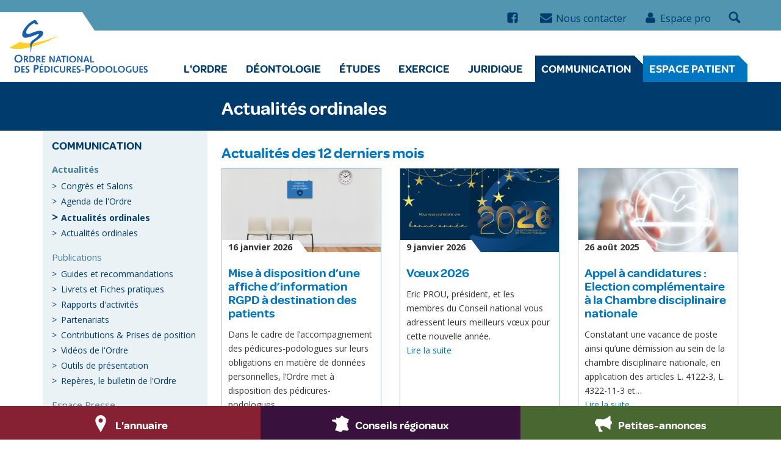

--- FILE ---
content_type: text/html; charset=UTF-8
request_url: https://www.onpp.fr/communication/actualites/actualites-ordinales/
body_size: 48283
content:
<!doctype html>
<html class="no-js" lang="fr">
<head>
    <!-- Global site tag (gtag.js) - Google Analytics -->
<script async src="https://www.googletagmanager.com/gtag/js?id=UA-106800-11"></script>
<script>
  window.dataLayer = window.dataLayer || [];
  function gtag(){dataLayer.push(arguments);}
  gtag('js', new Date());
  gtag('config', 'UA-106800-11');
</script>
	<meta charset="utf-8">
	<meta http-equiv="X-UA-Compatible" content="IE=edge">
	<base href="https://www.onpp.fr/" />
	<title>Actualités ordinales</title>
	
	<meta name="description" content="">
	<meta name="author" content="Ordre national des pédicures-podologues">
	<meta name="viewport" content="width=device-width, initial-scale=1">	
    <meta property="og:site_name" content="Ordre National des Pédicures-Podologues" />
    <meta property="og:title" content="Actualités ordinales" />
    <meta property="og:description" content="" />
    <meta property="og:url" content="https://www.onpp.fr/communication/actualites/actualites-ordinales/" />
    <meta property="og:image" content="https://www.onpp.fr/" />
	<link rel="apple-touch-icon" href="apple-touch-icon.png">
	<link rel="stylesheet" href="/assets/css/styles.css">
<link rel="canonical" href="https://www.onpp.fr/communication/actualites/actualites-ordinales/"/>
</head>
<body >
<div id="topheader">
	<div class="container">
		<div class="row">
			<ul class="list-inline">
				<li class="hidden-xs"><a href="https://www.facebook.com/Ordre-national-des-pédicures-podologues-172565473312885/"><i class="icon icon-facebook-square"></i><span class="sr-only">Nous suivre sur facebook</span></a></li>
				<li class="hidden-xs"><a href="contact.html"><i class="icon icon-envelope"></i>Nous contacter</a></li>
				
			  <li><a href="index/login-espace-pro.html"><i class="icon icon-user"></i>Espace pro</a></li>

				<li class="dropdown">
					<a href="#" class="dropdown-toggle" data-toggle="dropdown"><i class="icon icon-search"></i></a>
					<div class="dropdown-menu dropdown-menu-right  p-sm">
					    <form class="form-inline" action="resultat-recherche.html" method="POST">
    <input type="text" class="form-control" name="search"  id="search" placeholder="Recherche">
     <input type="hidden" name="id" value="98" /> 
     <button type="submit" class="btn btn-default">OK</button>
</form>
					</div>
				</li>
			</ul>
		</div>
	</div>
</div>
<div id="topcorner"></div>
<a href="/">
	<div id="logo">Ordre National des pédicure-podologues</div>
</a>
<div class="container">
	<div class="row">
		<nav class="navbar yamm navbar-default">
			<div class="container">
				<div class="navbar-header">
					<button type="button" class="navbar-toggle collapsed" data-toggle="collapse" data-target="#navbar" aria-expanded="false" aria-controls="navbar">
						<span class="sr-only">Toggle navigation</span>
						<span class="icon-bar"></span>
						<span class="icon-bar"></span>
						<span class="icon-bar"></span>
					</button>
				</div>
				<div id="navbar" class="navbar-collapse collapse">
					<ul class="nav navbar-nav navbar-right">
					    
						<li class="dropdown "><a href="#" data-toggle="dropdown" class="dropdown-toggle">L'Ordre</a>
							<ul role="menu" class="dropdown-menu">
								<li><a href="ordre/missions.html">L’Ordre et ses missions</a></li>
<li><a href="ordre/etre-conseiller-ordinal.html">Être conseiller ordinal</a></li>
<li><a href="ordre/elections-ordinales.html">Elections ordinales</a></li>
<li><a href="ordre/le-conseil-national/">Le Conseil national</a></li>
<li><a href="ordre/les-conseils-regionaux-et-interregionaux/">Les conseils régionaux et interrégionaux</a></li>
<li><a href="ordre/les-juridictions-ordinales/">Les juridictions ordinales</a></li>
<li><a href="ordre/les-comptes-de-l-ordre.html">Les comptes de l'Ordre</a></li>
<li><a href="ordre/historique-de-l-institution.html">Historique de l'institution</a></li>
							</ul>
						</li>

						<li class="dropdown "><a href="#" data-toggle="dropdown" class="dropdown-toggle">Déontologie</a>
							<ul role="menu" class="dropdown-menu">
								<li><a href="deontologie/le-code-de-deontologie/">Le Code de déontologie</a></li>
<li><a href="deontologie/decodage/">DéCodage</a></li>
<li><a href="deontologie/recommandations-deontologiques/">Recommandations déontologiques</a></li>
							</ul>
						</li>
						
						 <li class="dropdown "><a href="#" data-toggle="dropdown" class="dropdown-toggle">Études</a>
							<ul role="menu" class="dropdown-menu yamm-fw">
								<li>
    <div class="yamm-content">
        <div class="row">
            <ul class="col-sm-3 list-unstyled">
                <li>
                    <p><strong>Formation initiale</strong></p>
                </li>
                <li><a href="etudes/formation-initiale/admission-et-programmes.html">Admission et programmes</a></li>
<li><a href="etudes/formation-initiale/instituts-de-formation.html">Instituts de formation</a></li>
<li><a href="etudes/formation-initiale/stages-etudiants.html">Stages étudiants</a></li>
<li><a href="etudes/formation-initiale/le-diplome-d-etat.html">Le diplôme d'état</a></li>
            </ul>
            <ul class="col-sm-3 list-unstyled">
                <li>
                    <p><strong>Les étudiants et l'Ordre</strong></p>
                </li>
                <li><a href="etudes/les-etudiants-et-l-ordre/preparer-son-inscription-a-l-ordre.html">Préparer son inscription à l’Ordre</a></li>
<li><a href="etudes/les-etudiants-et-l-ordre/preter-serment.html">Prêter Serment</a></li>
<li><a href="etudes/les-etudiants-et-l-ordre/aide-a-l-installation.html">Aide à l’installation</a></li>
            </ul>
            <ul class="col-sm-3 list-unstyled">
                <li>
                    <p><strong>Les diplômes étrangers</strong></p>
                </li>
                <li><a href="etudes/les-diplomes-etrangers/autorisation-d-exercice-en-france.html">Autorisation d’exercice en France</a></li>
            </ul>           
        </div>
    </div>
</li>
							</ul>
						</li>
						
						 <li class="dropdown "><a href="#" data-toggle="dropdown" class="dropdown-toggle">Exercice</a>
							<ul role="menu" class="dropdown-menu yamm-fw">
								<li>
    <div class="yamm-content">
        <div class="row">
            <ul class="col-sm-3 list-unstyled">
                <li>
                    <p><strong>Formalités ordinales</strong></p>
            </li>
                <li><a href="exercice/formalites-ordinales/s-inscrire-a-l-ordre.html">S’inscrire à l’ordre</a></li>
<li><a href="exercice/formalites-ordinales/le-numero-d-ordre.html">Le numéro d'Ordre</a></li>
<li><a href="exercice/formalites-ordinales/la-cotisation-ordinale.html">La cotisation ordinale</a></li>
<li><a href="exercice/formalites-ordinales/rpps-et-carte-cps.html">RPPS et carte CPS</a></li>
<li><a href="exercice/formalites-ordinales/la-commission-solidarite-entraide.html">La commission Solidarité et Entraide</a></li>
<li><a href="exercice/formalites-ordinales/communiquer-ses-contrats-d-exercice.html">Communiquer ses contrats d'exercice</a></li>
<li><a href="exercice/formalites-ordinales/creation-d-un-cabinet-secondaire.html">Création d'un cabinet secondaire</a></li>
<li><a href="exercice/formalites-ordinales/changements-de-situation.html">Changements de situation</a></li>
<li><a href="exercice/formalites-ordinales/visites-confraternelles-de-cabinet.html">Visites confraternelles de cabinet</a></li>
<li><a href="exercice/formalites-ordinales/utiliser-l-identite-visuelle-de-la-profession.html">Identité visuelle de la profession</a></li>
<li><a href="exercice/formalites-ordinales/a-l-international.html">À l'international</a></li>
<li><a href="exercice/formalites-ordinales/questions-recurrentes/">Questions récurrentes</a></li>
<li><a href="exercice/formalites-ordinales/etbs-transmission-listes-nominatives.html">ETBS-Transmission listes nominatives</a></li>
<li><a href="exercice/formalites-ordinales/conventions-avec-l-industrie.html">Conventions avec l'industrie</a></li>
            </ul>        
            <ul class="col-sm-3 list-unstyled">
                <li>
                    <p><strong>La profession</strong></p>
            </li>
                <li><a href="exercice/la-profession/competences.html">Compétences</a></li>
<li><a href="exercice/la-profession/s-installer-en-liberal.html">S'installer en libéral</a></li>
<li><a href="exercice/la-profession/cesser-son-activite.html">Cesser son activité</a></li>
<li><a href="exercice/la-profession/demographie-professionnelle.html">Démographie professionnelle</a></li>
<li><a href="exercice/la-profession/modeles-et-types-de-contrats.html">Modèles et types de contrats</a></li>
<li><a href="exercice/la-profession/histoire-de-la-profession.html">Histoire de la profession</a></li>
<li><a href="exercice/la-profession/securiser-son-exercice/">Sécuriser son exercice</a></li>
            </ul>
            <ul class="col-sm-3 list-unstyled">
                <li>
                    <p><strong>Faire évoluer son métier</strong></p>
            </li>
                <li><a href="exercice/faire-evoluer-son-metier/formation-continue-et-dpc.html">Formation continue et DPC</a></li>
<li><a href="exercice/faire-evoluer-son-metier/diplomes-reconnus.html">Diplômes reconnus</a></li>
<li><a href="exercice/faire-evoluer-son-metier/les-fiches-qualite/">Les fiches qualité</a></li>
<li><a href="exercice/faire-evoluer-son-metier/la-demarche-qualite.html">La démarche qualité</a></li>
            </ul>
            <ul class="col-sm-3 list-unstyled">
                <li>
                    <p><strong>Signalements</strong></p>
            </li>
                <li><a href="exercice/signalements/signaler-une-agression.html">Faits de violence à votre encontre</a></li>
<li><a href="exercice/signalements/violences-conjugales-et-signalement.html">Violences conjugales et signalement</a></li>
<li><a href="exercice/signalements/lanceurs-d-alerte.html">Signalement du lanceur d'alerte</a></li>
            </ul>            
        </div>
    </div>
</li>
							</ul>
						</li>
						
						<li class="dropdown "><a href="#" data-toggle="dropdown" class="dropdown-toggle">Juridique</a>
							<ul role="menu" class="dropdown-menu">
								<li><a href="juridique/textes-officiels/">Textes Officiels</a></li>
<li><a href="juridique/veille-juridique/">Veille juridique</a></li>
<li><a href="juridique/analyses-juridiques/">Analyses juridiques</a></li>
<li><a href="juridique/transparence.html">Transparence</a></li>
<li><a href="juridique/loi-anti-cadeaux.html">Loi anti-cadeaux</a></li>
<li><a href="juridique/jurisprudence/">Jurisprudence</a></li>
							</ul>
						</li>

						 <li class="dropdown active"><a href="#" data-toggle="dropdown" class="dropdown-toggle">Communication</a>
							<ul role="menu" class="dropdown-menu yamm-fw">
								<li>
    <div class="yamm-content">
        <div class="row">
            <ul class="col-sm-3 list-unstyled">
                <li>
                    <p><strong>Actualités</strong></p>
            </li>
                <li><a href="communication/actualites/agenda-de-la-profession.html">Congrès et Salons</a></li>
<li><a href="communication/actualites/agenda-de-l-ordre.html">Agenda de l'Ordre</a></li>
<li><a href="communication/actualites/actualites-ordinales/">Actualités ordinales</a></li>
<li><a href="">Actualités ordinales</a></li>
            </ul>        
            <ul class="col-sm-3 list-unstyled">
                <li>
                    <p><strong>Publications</strong></p>
            </li>
                <li><a href="communication/publications/guides-et-recommandations/">Guides et recommandations</a></li>
<li><a href="communication/publications/livrets-et-fiches-pratiques/">Livrets et Fiches pratiques</a></li>
<li><a href="communication/publications/rapports-d-activites/">Rapports d'activités</a></li>
<li><a href="communication/publications/partenariats/">Partenariats</a></li>
<li><a href="communication/publications/contributions/">Contributions & Prises de position</a></li>
<li><a href="communication/publications/videos/">Vidéos de l'Ordre</a></li>
<li><a href="communication/publications/outils-de-presentation.html">Outils de présentation</a></li>
<li><a href="communication/publications/reperes/">Repères, le bulletin de l'Ordre</a></li>
            </ul>
            <ul class="col-sm-3 list-unstyled">
                <li>
                    <p><strong>Espace Presse</strong></p>
            </li>
                <li><a href="communication/espace-presse/communiques-de-presse.html">Communiqués de presse</a></li>
<li><a href="communication/espace-presse/le-pedicure-podologue-et-les-medias.html">Le pédicure-podologue et les médias</a></li>
            </ul>
        </div>
    </div>
</li>
							</ul>
						</li>
						
						<li class="dropdown  button-item "><a href="#" data-toggle="dropdown" class="dropdown-toggle">Espace Patient</a>
							<ul role="menu" class="dropdown-menu">
								<li><a href="espace-patient/un-seul-et-meme-metier.html">Le pédicure-podologue un seul et même métier</a></li>
<li><a href="espace-patient/la-consultation.html">La consultation chez un pédicure-podologue</a></li>
<li><a href="espace-patient/pourquoi-consulter-un-pedicure-podologue/">Pourquoi consulter un pédicure-podologue ?</a></li>
<li><a href="espace-patient/la-prise-en-charge.html">La prise en charge</a></li>
<li><a href="espace-patient/le-droit-des-patients.html">Le droit des patients</a></li>
<li><a href="espace-patient/trouver-un-pedicure-pododologue.html">Trouver un pédicure-podologue</a></li>
<li><a href="espace-patient/actualites.html">Actualités patients</a></li>
<li><a href="espace-patient/fiches/">Fiches pathologies du pied</a></li>
							</ul>
						</li>

					</ul>	
				</div>
			</div>
		</nav>
	</div>
</div>
<div id="content" class="inner">
    <section class="page-top">
        <div class="container">
            <div class="row">
                <div class="col-md-9 col-md-offset-3">
                    <h1>Actualités ordinales</h1>
                </div>
            </div>
        </div>
    </section>
    <div class="container">
        <div class="row">
            <div class="col-md-3">
             <aside  id="leftCol">
                <div id="sidebar">
                    
                    <h3>Communication</h3>

<ul><li class="first active">Actualités<ul class="list-sup"><li class="first"><a href="communication/actualites/agenda-de-la-profession.html" >Congrès et Salons</a></li><li><a href="communication/actualites/agenda-de-l-ordre.html" >Agenda de l'Ordre</a></li><li class="active"><a href="communication/actualites/actualites-ordinales/" >Actualités ordinales</a></li><li class="last"><a href="" >Actualités ordinales</a></li></ul></li><li>Publications<ul class="list-sup"><li class="first"><a href="communication/publications/guides-et-recommandations/" >Guides et recommandations</a></li><li><a href="communication/publications/livrets-et-fiches-pratiques/" >Livrets et Fiches pratiques</a></li><li><a href="communication/publications/rapports-d-activites/" >Rapports d'activités</a></li><li><a href="communication/publications/partenariats/" >Partenariats</a></li><li><a href="communication/publications/contributions/" >Contributions & Prises de position</a></li><li><a href="communication/publications/videos/" >Vidéos de l'Ordre</a></li><li><a href="communication/publications/outils-de-presentation.html" >Outils de présentation</a></li><li class="last"><a href="communication/publications/reperes/" >Repères, le bulletin de l'Ordre</a></li></ul></li><li class="last">Espace Presse<ul class="list-sup"><li class="first"><a href="communication/espace-presse/communiques-de-presse.html" >Communiqués de presse</a></li><li class="last"><a href="communication/espace-presse/le-pedicure-podologue-et-les-medias.html" >Le pédicure-podologue et les médias</a></li></ul></li></ul>

    
                    
                </div>
            </aside>
            </div>
            <div class="col-md-9 content">
                <img class="img-responsive" src="" alt="">
                
                
                
                <div class="main-content">
                    <div class="intro">
                        <p></p>
                    </div>
                    
<h3>  Actualités des 12 derniers mois</h3>
<div class="row">
    <!-- New -->
<div class="col-md-4">
	<div class="home-new shadow-box">
		<a href="communication/actualites/actualites-ordinales/affiche-patients-rgpd.html">
			<div class="home-new-img">
				<img class="img-responsive" src="/assets/image-cache/cnopp/images/850x450/Affiche%20patient%20%20RGPD.c04a8147.png" alt="Mise à disposition d’une affiche d’information RGPD à destination des patients">
			    
                
				<div class="home-new-date">16 janvier 2026</div>
			</div>
			<div class="box home-new-text">
				<h3>Mise à disposition d’une affiche d’information RGPD à destination des patients</h3>
				<p>Dans le cadre de l’accompagnement des pédicures-podologues sur leurs obligations en matière de données personnelles, l’Ordre  met à disposition des pédicures-podologues&#8230;<br>
				<span class="blue-link">Lire la suite</span></p>
			</div>
		</a>
	</div>
</div>
<!-- / New -->
<!-- New -->
<div class="col-md-4">
	<div class="home-new shadow-box">
		<a href="communication/actualites/actualites-ordinales/voeux-2026.html">
			<div class="home-new-img">
				<img class="img-responsive" src="/assets/image-cache/cnopp/images/850x450/Actu%20voeux%202026%20%28850%20x%20450%20px%29.c04a8147.png" alt="Vœux 2026">
			    
                
				<div class="home-new-date"> 9 janvier 2026</div>
			</div>
			<div class="box home-new-text">
				<h3>Vœux 2026</h3>
				<p>Eric PROU, président, et les membres du Conseil national vous adressent leurs meilleurs vœux pour cette nouvelle année.<br>
				<span class="blue-link">Lire la suite</span></p>
			</div>
		</a>
	</div>
</div>
<!-- / New -->
<!-- New -->
<div class="col-md-4">
	<div class="home-new shadow-box">
		<a href="communication/actualites/actualites-ordinales/appel-a-candidatures-election-complementaire-a-la-chambre-disciplinaire-nationale.html">
			<div class="home-new-img">
				<img class="img-responsive" src="/assets/image-cache/cnopp/images/850x450/resultats-elections.6c189ac2.jpg" alt="Appel à candidatures : Election complémentaire à la Chambre disciplinaire nationale">
			    
                
				<div class="home-new-date">26 août 2025</div>
			</div>
			<div class="box home-new-text">
				<h3>Appel à candidatures : Election complémentaire à la Chambre disciplinaire nationale</h3>
				<p>Constatant une vacance de poste ainsi qu’une démission au sein de la chambre disciplinaire nationale, en application des articles L. 4122-3, L. 4322-11-3 et&#8230;<br>
				<span class="blue-link">Lire la suite</span></p>
			</div>
		</a>
	</div>
</div>
<!-- / New -->
<!-- New -->
<div class="col-md-4">
	<div class="home-new shadow-box">
		<a href="communication/actualites/actualites-ordinales/publication-de-la-loi-relative-aux-violences-contre-les-professionnels-de-sante.html">
			<div class="home-new-img">
				<img class="img-responsive" src="/assets/image-cache/cnopp/images/850x450/Actu%20RA%202024.c04a8147.png" alt="Publication du rapport d'activité 2024">
			    
                
				<div class="home-new-date">11 juillet 2025</div>
			</div>
			<div class="box home-new-text">
				<h3>Publication du rapport d'activité 2024</h3>
				<p>Le Conseil national de l’Ordre des pédicures-podologues a publié son rapport d’activité pour l’année 2024. Cette année aura été marquée par des avancées structurantes&#8230;<br>
				<span class="blue-link">Lire la suite</span></p>
			</div>
		</a>
	</div>
</div>
<!-- / New -->
<!-- New -->
<div class="col-md-4">
	<div class="home-new shadow-box">
		<a href="communication/actualites/actualites-ordinales/copie-de-violences-contre-les-professionnels-de-sante-publication-au-jo-de-la-loi-renforcant-les-sanctions-penales.html">
			<div class="home-new-img">
				<img class="img-responsive" src="/assets/image-cache/cnopp/images/850x450/LOI%20n%C2%B0%202025-623%20du%209%20juillet%202025%20visant%20%C3%A0%20renforcer%20la%20s%C3%A9curit%C3%A9%20des%20professionnels%20de%20sant%C3%A9.c04a8147.png" alt="Copie de Violences contre les professionnels de santé : publication au JO de la loi renforçant les sanctions pénales">
			    
                
				<div class="home-new-date">10 juillet 2025</div>
			</div>
			<div class="box home-new-text">
				<h3>Violences contre les professionnels de santé : publication au JO de la loi renforçant les sanctions pénales</h3>
				<p>Face à l’augmentation inquiétante des violences envers les professionnels de santé, une nouvelle loi, publiée au Journal officiel le 10 juillet 2025, renforce&#8230;<br>
				<span class="blue-link">Lire la suite</span></p>
			</div>
		</a>
	</div>
</div>
<!-- / New -->
<!-- New -->
<div class="col-md-4">
	<div class="home-new shadow-box">
		<a href="communication/actualites/actualites-ordinales/report-d-un-an-de-la-formation-certibiocide.html">
			<div class="home-new-img">
				<img class="img-responsive" src="/assets/image-cache/cnopp/images/850x450/certibiocide%20actualit%C3%A9s.c04a8147.png" alt="Report d’un an de la formation Certibiocide">
			    
                
				<div class="home-new-date">19 juin 2025</div>
			</div>
			<div class="box home-new-text">
				<h3>Report d’un an de la formation Certibiocide : ce qu’il faut savoir</h3>
				<p>Le 1er janvier 2025, l’obligation de formation Certibiocide devait entrer en vigueur pour les pédicures-podologues utilisant certains produits biocides à usage&#8230;<br>
				<span class="blue-link">Lire la suite</span></p>
			</div>
		</a>
	</div>
</div>
<!-- / New -->
<!-- New -->
<div class="col-md-4">
	<div class="home-new shadow-box">
		<a href="communication/actualites/actualites-ordinales/l-onpp-et-la-miprof-s-engagent-sur-la-prevention-et-la-lutte-contre-les-violences-sexistes-et-sexuelles-en-sante.html">
			<div class="home-new-img">
				<img class="img-responsive" src="/assets/image-cache/cnopp/images/850x450/Actu%20ONPPMiprof%20mai%202025.c04a8147.png" alt="L'ONPP et la Miprof s'engagent sur la prévention et la lutte contre les violences sexistes et sexuelles en santé">
			    
                
				<div class="home-new-date">23 mai 2025</div>
			</div>
			<div class="box home-new-text">
				<h3>L'ONPP et la Miprof s'engagent sur la prévention et la lutte contre les violences sexistes et sexuelles en santé</h3>
				<p>Le 22 mai 2025, dans le cadre de SANTEXPO, le Conseil national de l’Ordre des pédicures-podologues (CNOPP) et la Mission interministérielle pour la protection&#8230;<br>
				<span class="blue-link">Lire la suite</span></p>
			</div>
		</a>
	</div>
</div>
<!-- / New -->
<!-- New -->
<div class="col-md-4">
	<div class="home-new shadow-box">
		<a href="communication/actualites/actualites-ordinales/journee-europeenne-contre-les-violences-faites-aux-soignants.html">
			<div class="home-new-img">
				<img class="img-responsive" src="/assets/image-cache/cnopp/images/850x450/Affiches_PP_Stop_Violences_NEWS.6c189ac2.jpg" alt="Journée européenne contre les violences faites aux soignants">
			    
                
				<div class="home-new-date">12 mars 2025</div>
			</div>
			<div class="box home-new-text">
				<h3>Journée européenne contre les violences faites aux soignants</h3>
				<p>Chaque jour en moyenne, 65 professionnels de santé sont victimes d’agression physique ou verbale et aucune profession de santé n’est épargnée. La Journée européenne&#8230;<br>
				<span class="blue-link">Lire la suite</span></p>
			</div>
		</a>
	</div>
</div>
<!-- / New -->
<!-- New -->
<div class="col-md-4">
	<div class="home-new shadow-box">
		<a href="communication/actualites/actualites-ordinales/les-temps-forts-du-colloque-2025.html">
			<div class="home-new-img">
				<img class="img-responsive" src="/assets/image-cache/cnopp/images/850x450/Titre_colloque_2025.6c189ac2.jpg" alt="Les temps forts du Colloque 2025">
			    
                
				<div class="home-new-date">27 janvier 2025</div>
			</div>
			<div class="box home-new-text">
				<h3>Les temps forts du Colloque 2025</h3>
				<p>Revivez les moments forts du colloque « De l’accès aux soins à l’évolution des compétences: regards croisés sur les enjeux et perspectives » organisé au Palais&#8230;<br>
				<span class="blue-link">Lire la suite</span></p>
			</div>
		</a>
	</div>
</div>
<!-- / New -->
    
    <!--<div class="paging">  
        <ul class="pageList">  
        <ul class="pagination"></ul>  
        </ul>  -->
    </div>
    
</div>

<span class="clearfix"></span>

<h3>Actualités plus anciennes</h3>
<li><a href="communication/actualites/actualites-ordinales/2024">2024</a>
    <ul class="arc-group">
    <li><strong><a href="communication/actualites/actualites-ordinales/information-certibiocide-report-de-l-obligation.html">Information Certibiocide : report de l'obligation ( 6 décembre 2024)</strong></a><br>
<span class="fz12">Suite aux demandes de l'ONPP pour la profession, le cabinet du ministère de la Santé et de l'Accès aux soins confirme par message ce jour le report d'un an de l'obligation du certificat individuel biocide.</span>
<hr>
</li>
<li><strong><a href="communication/actualites/actualites-ordinales/resultats-des-elections-complementaires-au-cnopp-2024.html">Résultats des élections complémentaires au CNOPP 2024 ( 5 décembre 2024)</strong></a><br>
<span class="fz12">Un grand merci à tous les conseillers régionaux et interrégionaux du secteur Grand Est / Bourgogne-Franche-Comté qui ont participé aux élections pour combler le poste vacant de votre conseil national</span>
<hr>
</li>
<li><strong><a href="communication/actualites/actualites-ordinales/certibiocide-obligatoire.html">Certibiocide obligatoire ( 5 novembre 2024)</strong></a><br>
<span class="fz12">Obtenu au terme d'une formation spécifique, enregistrée auprès du ministère chargé de l'environnement, le certificat individuel biocide est obligatoire et nécessaire pour tous les professionnels utilisant des produits biocides.</span>
<hr>
</li>
<li><strong><a href="communication/actualites/actualites-ordinales/fiche-pratique-sur-la-cybersecurite-pour-les-pedicures-podologues.html">Fiche Pratique sur la cybersécurité pour les pédicures-podologues ( 4 octobre 2024)</strong></a><br>
<span class="fz12">Comment se prémunir ? Que faire en cas de cyberattaque, de cyber malveillance ? Sous l'égide du Ministère de la Santé et de l'Accès aux soins, l'Agence du numérique en santé (ANS) et l'Ordre national des pédicures-podologues proposent une fiche sur les bonnes pratiques de cybersécurité pour les pédicures-podologues.</span>
<hr>
</li>
<li><strong><a href="communication/actualites/actualites-ordinales/declaration-de-politique-generale.html">Déclaration de politique générale ( 2 octobre 2024)</strong></a><br>
<span class="fz12">À l’occasion de son Discours de Politique Générale Michel Barnier, Premier Ministre, a dévoilé sa feuille de route ce 1er octobre devant les députés, notamment en matière de santé. Face aux mesures annoncées, l'ONPP communique sur l'importance du rôle des pédicures-podologues pour faciliter l'accès aux soins et contribuer à l'amélioration de la prise en charge des patients.</span>
<hr>
</li>
<li><strong><a href="communication/actualites/actualites-ordinales/interdisciplinarite-et-traitements-anticancereux.html">Interdisciplinarité et traitements anticancéreux ( 1 octobre 2024)</strong></a><br>
<span class="fz12">Il s'agit, à l’occasion de 31ème campagne d’information et de mobilisation sur le dépistage précoce et de lutte contre les cancers du sein, Octobre Rose, de promouvoir une prise en charge interdisciplinaire entre infirmières et pédicures-podologues pour prévenir et gérer les effets secondaires cutanés des traitements anticancéreux, en particulier les atteintes cutanées au niveau des pieds et des ongles. Une vidéo a été réalisée pour partager des témoignages de médecins oncologues, d'infirmières, de pédicures-podologues et de patientes atteintes de cancer. L’objectif de la prise en charge interdisciplinaire est de favoriser la continuité du traitement et d'améliorer la qualité de vie des patients.</span>
<hr>
</li>
<li><strong><a href="communication/actualites/actualites-ordinales/semaine-de-la-securite-des-patients-2024.html">Semaine de la sécurité des patients 2024 (16 septembre 2024)</strong></a><br>
<span class="fz12">L’édition 2024 de la semaine de la sécurité des patients se déroule du 16 au 20 septembre sur le thème « améliorer le diagnostic pour la sécurité des patients » soulignant l’importance cruciale d’un diagnostic correct et rapide pour assurer la sécurité des patients et améliorer les résultats en matière de santé.</span>
<hr>
</li>
<li><strong><a href="communication/actualites/actualites-ordinales/stop-a-la-violence,-affiches-en-telechargement.html">STOP à la violence, Affiches en téléchargement (16 septembre 2024)</strong></a><br>
<span class="fz12">Dans la continuité de la politique ministérielle de lutte contre les violences à l'encontre des professionnels de santé, l'ONPP propose deux illustrations en téléchargement que les pédicures-podologues peuvent afficher dans leur lieu d'exercice.</span>
<hr>
</li>
<li><strong><a href="communication/actualites/actualites-ordinales/publication-du-rapport-d-activite-2023.html">Publication du rapport d'activité 2023 (13 septembre 2024)</strong></a><br>
<span class="fz12">Le Conseil national de l’Ordre des pédicures-podologues publie son rapport d’activité pour l’année 2023</span>
<hr>
</li>
<li><strong><a href="communication/actualites/actualites-ordinales/fonds-territorial-d-accessibilite.html">Fonds territorial d'accessibilité ( 3 septembre 2024)</strong></a><br>
<span class="fz12">Une opportunité pour les pédicures-podologues dont les cabinets accueillent fréquemment des personnes à mobilité réduites.</span>
<hr>
</li>
<li><strong><a href="communication/actualites/actualites-ordinales/2024-renouvellement-partiel-de-la-cdn.html">2024 : Renouvellement partiel de la CDN (15 juillet 2024)</strong></a><br>
<span class="fz12">Appel à candidatures : le 4 octobre 2024, les membres du Conseil national se réuniront pour élire les membres de leur Chambre disciplinaire nationale.</span>
<hr>
</li>
<li><strong><a href="communication/actualites/actualites-ordinales/2024-eric-prou-reconduit-a-la-presidence-du-conseil-national.html">2024 : Éric PROU reconduit à la présidence du Conseil national (12 juillet 2024)</strong></a><br>
<span class="fz12">Ce 12 juillet 2024, les membres du Conseil national de l’Ordres des pédicures-podologues (CNOPP) ont élu les membres du bureau national pour un mandat de trois ans. Eric Prou a été reconduit à la présidence du Conseil national.</span>
<hr>
</li>
<li><strong><a href="communication/actualites/actualites-ordinales/prise-en-charge-des-prescriptions-de-chup-et-chut.html">Prise en charge des prescriptions de CHUP et CHUT (29 juin 2024)</strong></a><br>
<span class="fz12">A compter du 1er juillet 2024 les prescriptions de chaussures thérapeutiques (CHUP et CHUT) par les pédicures-podologues seront effectives et feront l'objet d'un remboursement.</span>
<hr>
</li>
<li><strong><a href="communication/actualites/actualites-ordinales/resultats-des-elections-au-cnopp-2024.html">Résultats des élections au CNOPP 2024 (25 juin 2024)</strong></a><br>
<span class="fz12">Un grand merci à tous les conseillers régionaux et interrégionaux qui ont participé aux élections pour le renouvellement partiel de votre conseil national</span>
<hr>
</li>
<li><strong><a href="communication/actualites/actualites-ordinales/renouvellement-partiel-des-cdpi-2024.html">Renouvellement partiel des CDPI 2024 (11 juin 2024)</strong></a><br>
<span class="fz12">Appel à candidatures : le 06 septembre 2024, les membres des Conseils régionaux ou interrégionaux se réuniront pour élire les membres de leur Chambre disciplinaire de 1ère instance.</span>
<hr>
</li>
<li><strong><a href="communication/actualites/actualites-ordinales/resultats-des-elections-des-cropp-et-ciropp-2024.html">Résultats des élections des CROPP et CIROPP 2024 (17 mai 2024)</strong></a><br>
<span class="fz12">Un grand merci à tous ceux qui ont participé aux élections pour le renouvellement partiel de vos conseils régionaux et interrégionaux.</span>
<hr>
</li>
<li><strong><a href="communication/actualites/actualites-ordinales/semaine-europeenne-de-la-vaccination-2024.html">Semaine européenne de la vaccination 2024 (22 avril 2024)</strong></a><br>
<span class="fz12">Du 22 au 28 avril se tient la semaine européenne de la vaccination. Créée par l'OMS, elle a lieu chaque année depuis 2005. Elle est un temps fort de communication et d’actions en direction du public et des professionnels de santé pour mieux faire connaître les enjeux de la vaccination.</span>
<hr>
</li>
<li><strong><a href="communication/actualites/actualites-ordinales/la-version-2024-du-code-de-deontologie-vient-d-etre-publiee.html">La version 2024 du code de déontologie vient d'être publiée au journal officiel (10 avril 2024)</strong></a><br>
<span class="fz12">Parution au journal officiel du Décret n°2024-325 du 8 avril 2024 portant modification du code de déontologie des pédicures-podologues</span>
<hr>
</li>
<li><strong><a href="communication/actualites/actualites-ordinales/enquete-france-/-quebec.html">Enquête France / Québec ( 1 mars 2024)</strong></a><br>
<span class="fz12">En répondant à cette enquête, nous vous invitons à participer à un projet de recherche visant à évaluer les capacités et la culture de recherche chez les podiatres québécois et les pédicures-podologues français.</span>
<hr>
</li>
<li><strong><a href="communication/actualites/actualites-ordinales/soins-ecoresponsables.html">Soins écoresponsables (16 février 2024)</strong></a><br>
<span class="fz12">La promotion de soins écoresponsables est un axe central de la planification écologique du système de santé. Pour soutenir l’engagement des acteurs de terrain, la Direction générale de l'offre de soins (DGOS), l'ANAP et l'Assurance maladie (CNAM) lancent un questionnaire national auprès de tous les professionnels de santé</span>
<hr>
</li>
<li><strong><a href="communication/actualites/actualites-ordinales/les-coalises-de-la-prevention-en-sante.html">Les Coalisés de la prévention en santé (30 janvier 2024)</strong></a><br>
<span class="fz12">Lettre à Gabriel ATTAL, Premier ministre, adressée par les « Coalisés de la prévention en santé », un regroupement de plus de trois cents acteurs engagés depuis deux ans en faveur d’une politique systémique de prévention en santé.</span>
<hr>
</li>
<li><strong><a href="communication/actualites/actualites-ordinales/merci-monsieur-bardou-!.html">Merci Monsieur BARDOU ! (12 janvier 2024)</strong></a><br>
<span class="fz12">A l’occasion de la séance plénière du Conseil national du 12 janvier 2024, Eric PROU, président du Conseil national de l’ordre des pédicures-podologues, ainsi que tous les conseillers nationaux ont tenu à remercier Monsieur Gilles Bardou, conseiller d'Etat, pour ses conseils avisés et son engagement au sein du Conseil national.</span>
<hr>
</li>
<li><strong><a href="communication/actualites/actualites-ordinales/madame-vautrin.html">Mme Catherine VAUTRIN Ministre du travail, de la Santé et des Solidarités (12 janvier 2024)</strong></a><br>
<span class="fz12">L'Ordre national des Pédicures-Podologues félicite Catherine Vautrin pour sa nomination en qualité de Ministre du travail, de la Santé et des Solidarités.</span>
<hr>
</li>
<li><strong><a href="communication/actualites/actualites-ordinales/la-qualite-dans-l-enseignement-superieur.html">La qualité dans l'enseignement supérieur (11 janvier 2024)</strong></a><br>
<span class="fz12">L'Ordre des pédicures-podologues invité à intervenir à un colloque sur la thématique de la qualité dans l’enseignement supérieur organisé par trois universités (Le G3 est un partenariat entre l’Université de Genève (Suisse), l’Université de Montréal (Canada) et l’Université libre de Bruxelles (Belgique)).</span>
<hr>
</li>
<li><strong><a href="communication/actualites/actualites-ordinales/voeux-2024.html">Voeux 2024 ( 4 janvier 2024)</strong></a><br>
<span class="fz12">Le président Eric Prou et les membres du Conseil national de l'Ordre des pédicures-podologues vous présentent leurs meilleurs vœux pour cette nouvelle année.</span>
<hr>
</li>
    </ul>
</li>
<li><a href="communication/actualites/actualites-ordinales/2023">2023</a>
    <ul class="arc-group">
    <li><strong><a href="communication/actualites/actualites-ordinales/entree-en-vigueur-de-la-prescription-electronique.html">Entrée en vigueur de la prescription électronique (20 décembre 2023)</strong></a><br>
<span class="fz12">Le décret n° 2023-1222 du 20 décembre 2023 relatif à la prescription électronique a été publié au Journal Officiel du 21 décembre 2023 et définit, conformément aux dispositions de l’article L 4071-6 du code de la santé publique, les conditions de mise en œuvre et d’entrée en vigueur de la prescription électronique.</span>
<hr>
</li>
<li><strong><a href="communication/actualites/actualites-ordinales/face-a-la-violence-ne-gardons-pas-le-silence.html">Face à la violence ne gardons pas le silence (20 décembre 2023)</strong></a><br>
<span class="fz12">Agnès FIRMIN LE BODO, ministre déléguée chargée de l’Organisation territoriale et des Professions de santé, a lancé le 19 décembre 2023 une campagne de sensibilisation sur les violences faites aux professionnels de santé. Cette campagne vise à changer le comportement des patients violents et inciter les professionnels victimes à porter plainte.</span>
<hr>
</li>
<li><strong><a href="communication/actualites/actualites-ordinales/les-10-ans-de-la-miprof.html">MIPROF : 10 ans de lutte contre les violences faites aux femmes (21 novembre 2023)</strong></a><br>
<span class="fz12">L'ONPP a assisté aux 10 ans de la Mission interministérielle pour la protection des femmes contre les violences et la lutte contre la traite des êtres humains (MIPROF) ce mardi 21 novembre 2023. Des rencontres interprofessionnelles organisées autour du thème « La formation des professionnels : une étape essentielle pour lutter contre les violences faites aux femmes ».</span>
<hr>
</li>
<li><strong><a href="communication/actualites/actualites-ordinales/pour-ma-sante-je-dis-oui-au-numerique.html">Pour ma santé je dis oui au numérique (21 novembre 2023)</strong></a><br>
<span class="fz12">Pour promouvoir l'utilisation éthique du numérique en santé, la Délégation au numérique en santé (DNS) du Ministère de la santé et de la prévention lance une campagne d’information avec le slogan simple et accessible à tous : « Pour ma santé, je dis oui au numérique ».</span>
<hr>
</li>
<li><strong><a href="communication/actualites/actualites-ordinales/semaine-de-la-securite-des-patients-2023.html">Semaine de la sécurité des patients 2023 (20 novembre 2023)</strong></a><br>
<span class="fz12">L’édition 2023 de la semaine de la sécurité des patients se déroule du 20 au 24 novembre avec pour thème  « Faire des patients les acteurs de leur propre sécurité ».  En devenant des membres actifs de l’équipe soignante, les patients peuvent contribuer à la sécurité des soins qui leur sont prodigués et à celle du système de santé dans son ensemble.</span>
<hr>
</li>
<li><strong><a href="communication/actualites/actualites-ordinales/annuaire-accessibilite-des-cabinets.html">Annuaire accessibilité des cabinets (20 novembre 2023)</strong></a><br>
<span class="fz12">L’annuaire de l’accessibilité des cabinets médicaux et paramédicaux vise à améliorer l’accès à l’information et aux soins des personnes en situation de handicap et à besoins spécifiques.</span>
<hr>
</li>
<li><strong><a href="communication/actualites/actualites-ordinales/14-novembre-2023-journee-mondiale-du-diabete.html">14 novembre 2023 : Journée mondiale du diabète (14 novembre 2023)</strong></a><br>
<span class="fz12">Le suivi des pieds est très important pour les personnes souffrant de diabète. Quotidiennement le patient diabétique doit prendre soin de ses pieds en assurant notamment une autosurveillance. Une prise en charge médicale globale multidisciplinaire est nécessaire et le pédicure-podologue, acteur à part entière de l’équipe des professionnels de santé qui accompagne le diabétique, est impliqué dans la prise en charge préventive du patient diabétique.</span>
<hr>
</li>
<li><strong><a href="communication/actualites/actualites-ordinales/inondations-en-hauts-de-france.html">Inondations en Hauts-de France ( 9 novembre 2023)</strong></a><br>
<span class="fz12">L'Ordre exprime tout son soutien et propose aux professionnels victimes des intempéries et crues de contacter leur CROPP et la Commission Solidarité et Entraide du CNOPP</span>
<hr>
</li>
<li><strong><a href="communication/actualites/actualites-ordinales/acces-au-dossier-medical-partage.html">Accès au Dossier Médical Partagé ( 2 novembre 2023)</strong></a><br>
<span class="fz12">L'arrêté publié au journal officiel du 29 octobre fixe les droits d'accès au dossier médical partagé pour les professionnels des secteurs sanitaire, médico-social et social. Les pédicures-podologues disposent d'un large accès au DMP des patients qu'ils prennent en charge : voici la matrice d'habilitation de la profession.</span>
<hr>
</li>
<li><strong><a href="communication/actualites/actualites-ordinales/une-identite-visuelle-propre-a-la-profession.html">Une identité visuelle propre à la profession ( 1 novembre 2023)</strong></a><br>
<span class="fz12">Les pédicures-podologues disposent désormais d’une identité visuelle commune, déclinable sur de nombreux supports (enseigne, plaque, documents, site web...). La profession se dote ainsi d’un outil majeur de reconnaissance et d’identification auprès du public.</span>
<hr>
</li>
<li><strong><a href="communication/actualites/actualites-ordinales/8eme-edition-de-mois-sans-tabac.html">8ème édition de Mois sans tabac ( 1 novembre 2023)</strong></a><br>
<span class="fz12">Le mercredi 1er novembre 2023, Santé publique France et le Ministère de la Santé et de la Prévention, en partenariat avec  l’Assurance Maladie, donnent le coup d’envoi de la 8ème édition de Mois sans tabac. Depuis 2016, ce sont plus de 1,2 millions de personnes qui ont relevé le défi.</span>
<hr>
</li>
<li><strong><a href="communication/actualites/actualites-ordinales/la-sante-des-professionnels-de-sante.html">La santé des professionnels de santé ( 9 octobre 2023)</strong></a><br>
<span class="fz12">Dr Philippe Denormandie, Dr Marine Crest Guilly et Alexis Bataille-Hembert ont remis ce lundi 9 octobre à Agnès Firmin Le Bodo, ministre déléguée chargée de l’organisation territoriale et des professions de santé, leur rapport sur la santé des professionnels de santé.</span>
<hr>
</li>
<li><strong><a href="communication/actualites/actualites-ordinales/signature-convention-de-partenariat-cnopp-miviludes.html">Signature Convention de partenariat CNOPP - MIVILUDES ( 6 octobre 2023)</strong></a><br>
<span class="fz12">Cette convention de partenariat vient renforcer la collaboration entre la MIVILUDES et l’Ordre et vise à mieux informer les pédicures-podologues et les patients sur les dérives sectaires et améliorer la prise en charge des victimes.</span>
<hr>
</li>
<li><strong><a href="communication/actualites/actualites-ordinales/disparition-de-notre-confrere-m.-claude-huertas.html">Disparition de notre confrère M. Claude HUERTAS ( 3 octobre 2023)</strong></a><br>
<span class="fz12">Disparition de notre confrère, Monsieur Claude HUERTAS, figure de la profession</span>
<hr>
</li>
<li><strong><a href="communication/actualites/actualites-ordinales/lancement-de-la-campagne-de-vaccination-contre-le-covid.html">Lancement de la campagne de vaccination contre le Covid ( 2 octobre 2023)</strong></a><br>
<span class="fz12">Le Covid-19 continue de circuler activement en France. C’est pourquoi le calendrier de démarrage de la campagne automnale de vaccination contre le virus a été avancé au 2 octobre. Les plus fragiles sont concernés en priorité et les professionnels de santé ont reçu leur bon pour retirer le vaccin antigrippal .</span>
<hr>
</li>
<li><strong><a href="communication/actualites/actualites-ordinales/plan-interministeriel-pour-la-securite-des-professionnels-de-sante.html">La sécurité des professionnels de santé (29 septembre 2023)</strong></a><br>
<span class="fz12">Ce 29 septembre 2023, un Plan interministériel pour la sécurité des professionnels de santé a été présenté par la ministre déléguée, Agnès Firmin Le Bodo. Objectifs : mieux appréhender les violences commises envers les soignants et mieux protéger les victimes ; redonner leur sens aux métiers de la santé et à les rendre plus attractifs dans un contexte de pénurie des soignants.</span>
<hr>
</li>
<li><strong><a href="communication/actualites/actualites-ordinales/application-de-la-loi-rist-au-sein-des-cpam.html">Application de la loi RIST au sein des CPAM ( 8 septembre 2023)</strong></a><br>
<span class="fz12">De nombreux pédicures podologues nous sollicitent car ils rencontrent des difficultés pour la télétransmission et subissent des rejets ou des absences de paiement. Qu'en est-il ?</span>
<hr>
</li>
<li><strong><a href="communication/actualites/actualites-ordinales/vague-de-fortes-chaleurs-appel-a-la-vigilance.html">Vague de fortes chaleurs : appel à la vigilance (18 août 2023)</strong></a><br>
<span class="fz12">Les ministres en charge de la santé sensibilisent tous les citoyens et notamment les plus vulnérables sur l'impact de la vague de chaleur prévue sur les prochains jours. La plateforme nationale d’information « Canicule info service » joignable au 0800 06 66 66 a par ailleurs été activée.</span>
<hr>
</li>
<li><strong><a href="communication/actualites/actualites-ordinales/reflexion-ethique-sur-la-telesante.html">Réflexion éthique sur la télésanté (11 juillet 2023)</strong></a><br>
<span class="fz12">La Direction générale de l’offre de soins (DGOS) et la Cellule Éthique du numérique en santé de la Délégation ministérielle au numérique en Santé (DNS) ont publié une grille de réflexion éthique pour l’analyse des situations complexes en télésanté à destination des professionnels pratiquant des actes de télésanté.</span>
<hr>
</li>
<li><strong><a href="communication/actualites/actualites-ordinales/agnes-firmin-le-bodo-echange-avec-les-elus-du-cnopp.html">Agnès FIRMIN LE BODO échange avec les élus du CNOPP ( 7 juillet 2023)</strong></a><br>
<span class="fz12">Le 22 juin, Madame Agnès FIRMIN LE BODO, ministre déléguée chargée de l'Organisation territoriale et des Professions de santé auprès du ministre de la Santé et de la Prévention, nous fait l’honneur d’intervenir en visio-conférence en ouverture du Conseil national.</span>
<hr>
</li>
<li><strong><a href="communication/actualites/actualites-ordinales/la-miviludes-presente-au-conseil-national.html">La MIVILUDES présente au Conseil national ( 6 juillet 2023)</strong></a><br>
<span class="fz12">Intervention de Monsieur KHALFAOUI conseiller au pôle santé de la MIVILUDES le 22 juin dans le cadre du Conseil national. Présentation de l'instance, son action, mais aussi explications pour savoir comment distinguer dérives sectaires, dérives thérapeutiques, pratiques alternatives de santé.</span>
<hr>
</li>
<li><strong><a href="communication/actualites/actualites-ordinales/emeutes-et-degradations.html">Emeutes urbaines : Agressions et dégradations ( 3 juillet 2023)</strong></a><br>
<span class="fz12">Troubles dans les villes : Les pédicures-podologues impactés par ces violences et concernés par la dégradation de leur lieu de travail sont appelés à en informer leur CROPP et à faire un signalement sur le site du ministère.</span>
<hr>
</li>
<li><strong><a href="communication/actualites/actualites-ordinales/la-ministre-agnes-firmin-le-bodo-s-adresse-directement-aux-pedicures-podologues.html">La ministre Agnès FIRMIN LE BODO s'adresse directement aux pédicures-podologues (21 mai 2023)</strong></a><br>
<span class="fz12">Madame Agnès FIRMIN LE BODO, ministre déléguée en charge de l'Organisation territoriale et des Professions de santé auprès du Ministre de la Santé et de la Prévention s'adresse aux pédicures-podologues.</span>
<hr>
</li>
<li><strong><a href="communication/actualites/actualites-ordinales/l-ordre-explique-aux-patients-ce-que-change-la-loi-sur-l-acces-aux-soins.html">L'Ordre explique aux patients ce que change la Loi sur l'accès aux soins (21 mai 2023)</strong></a><br>
<span class="fz12">Au lendemain de la parution de la loi portant amélioration de l’accès aux soins par la confiance aux professionnels de santé, dite loi RIST, l'Ordre des pédicures-podologues présente les nouvelles dispositions accordées aux pédicures-podologues et informe les patients sur les changements induits.</span>
<hr>
</li>
<li><strong><a href="communication/actualites/actualites-ordinales/ce-que-la-loi-rist-change-pour-le-pedicure-podologue.html">Message de l'ONPP et de la Députée S. RIST (20 mai 2023)</strong></a><br>
<span class="fz12">L’ONPP se félicite de cette avancée historique pour la profession. La loi portant amélioration de l’accès aux soins par la confiance aux professionnels de santé (dite loi RIST) vient de paraître. Elle élargit les compétences des pédicures-podologues et est applicable sans délai.</span>
<hr>
</li>
<li><strong><a href="communication/actualites/actualites-ordinales/levee-de-l-obligation-vaccinale-contre-la-covid.html">Levée de l'obligation vaccinale contre la Covid (15 mai 2023)</strong></a><br>
<span class="fz12">L'obligation vaccinale des soignants contre la Covid-19 est officiellement levée par décret paru au journal officiel ce 14 mai 2023. Les pédicures-podologues concernés autorisés à exercer à nouveau.</span>
<hr>
</li>
<li><strong><a href="communication/actualites/actualites-ordinales/la-loi-rist-sur-l-acces-aux-soins-definitivement-adoptee.html">La loi Rist sur l'accès aux soins définitivement adoptée (10 mai 2023)</strong></a><br>
<span class="fz12">Le 9 mai au Sénat et ce 10 mai à l'Assemblée nationale, les parlementaires ont définitivement adopté la proposition de loi portant amélioration de l’accès aux soins par la confiance aux professionnels de santé.</span>
<hr>
</li>
<li><strong><a href="communication/actualites/actualites-ordinales/semaine-europeenne-de-la-vaccination-2023.html">Semaine européenne de la vaccination 2023 (24 avril 2023)</strong></a><br>
<span class="fz12">Du 24 au 30 avril se tient la semaine européenne de la vaccination. Créée par l'OMS, elle a lieu chaque année depuis 2005. Elle est un temps fort de communication et d’actions en direction du public et des professionnels de santé pour mieux faire connaître les enjeux de la vaccination.</span>
<hr>
</li>
<li><strong><a href="communication/actualites/actualites-ordinales/calendrier-vaccinal-2023.html">Calendrier Vaccinal 2023 (17 avril 2023)</strong></a><br>
<span class="fz12">Le Ministère de la Santé et de la Prévention vient de publier le calendrier vaccinal 2023.
Les principales nouveauté concernent les infections à rotavirus et la grippe.</span>
<hr>
</li>
<li><strong><a href="communication/actualites/actualites-ordinales/dispositifs-d-aides-face-a-la-hausse-du-prix-de-l-energie.html">Dispositifs d’aides face à la hausse du prix de l’énergie (12 avril 2023)</strong></a><br>
<span class="fz12">La ministre déléguée Olivia GREGOIRE (ministère chargé des PME, du commerce, de l'artisanat et du tourisme) répond à l'Ordre sur la question de l'éligibilité des pédicures-podologues au bouclier tarifaire et à l'amortisseur d'électricité.</span>
<hr>
</li>
<li><strong><a href="communication/actualites/actualites-ordinales/le-conseil-national-se-prononce-pour-le-maintien-de-l-obligation-vaccinale.html">Pour le maintien de l'obligation vaccinale des professionnels de santé (11 avril 2023)</strong></a><br>
<span class="fz12">En séance du Conseil national le 7 avril, l’Ordre des pédicures-podologues se prononce en faveur du maintien de l’obligation vaccinale des professionnels de santé.</span>
<hr>
</li>
<li><strong><a href="communication/actualites/actualites-ordinales/lancement-d-une-consultation-nationale-sur-la-sante-des-professionnels-de-sante.html">Lancement d’une consultation nationale sur la santé des professionnels de santé (31 mars 2023)</strong></a><br>
<span class="fz12">Agnès Firmin Le Bodo, ministre déléguée chargée de l’Organisation territoriale et des Professions de santé, a lancé le jeudi 30 mars 2023 un chantier national dédié à l’élaboration et au déploiement d’une stratégie visant l’amélioration de la santé des professionnels de santé.</span>
<hr>
</li>
<li><strong><a href="communication/actualites/actualites-ordinales/devenez-volontaire-des-jeux-de-paris-2024.html">Devenez volontaire des jeux de Paris 2024 (24 mars 2023)</strong></a><br>
<span class="fz12">Jeux Olympiques et paralympiques à Paris en 2024, le portail pour se porter volontaire est ouvert ! En tant que pédicure-podologue, vous pouvez candidater avant le 3 mai 2023.</span>
<hr>
</li>
<li><strong><a href="communication/actualites/actualites-ordinales/resultats-des-elections-complementaires-de-trois-regions.html">Résultats des élections complémentaires de trois régions (23 mars 2023)</strong></a><br>
<span class="fz12">CROPP GRAND-EST, CROPP NORMANDIE et CIROPP ILE-DE-FRANCE & OUTRE-MER retrouvez les résultats de leurs élections complémentaires</span>
<hr>
</li>
<li><strong><a href="communication/actualites/actualites-ordinales/condoleances.html">Condoléances ( 7 mars 2023)</strong></a><br>
<span class="fz12">Disparition de notre consœur Madame Geneviève DUPIRE, figure de la profession</span>
<hr>
</li>
<li><strong><a href="communication/actualites/actualites-ordinales/dispositifs-d-aides-pour-faire-face-a-la-hausse-du-prix-de-l-energie.html">Dispositifs d’aides pour faire face à la hausse du prix de l’énergie ( 3 mars 2023)</strong></a><br>
<span class="fz12">Pour bénéficier d'une aide, une attestation sur l'honneur est à remplir systématiquement et à envoyer à son fournisseur d'énergie.</span>
<hr>
</li>
<li><strong><a href="communication/actualites/actualites-ordinales/le-senat-adopte-la-ppl-rist.html">Le Sénat adopte la proposition de loi Rist (15 février 2023)</strong></a><br>
<span class="fz12">« Proposition de loi portant amélioration de l’accès aux soins par la confiance aux professionnels de santé » : Adoption au Sénat, encore une étape qui nous rapproche du but !</span>
<hr>
</li>
<li><strong><a href="communication/actualites/actualites-ordinales/ordonnance-relative-a-l-exercice-en-societe-des-professions-liberales-reglementees.html">L’exercice en société des professions libérales réglementées ( 9 février 2023)</strong></a><br>
<span class="fz12">De plus en plus de pédicures-podologues sont tentés par l'exercice sous forme de société. Une Ordonnance visant à simplifier, clarifier et sécuriser le cadre juridique est parue.</span>
<hr>
</li>
<li><strong><a href="communication/actualites/actualites-ordinales/declarer-des-faits-de-violences.html">Déclarer des faits de violence (27 janvier 2023)</strong></a><br>
<span class="fz12">Pédicures-podologues, vous pouvez déclarer les faits de violence à votre encontre sur une plateforme dédiée développée par l’ONVS - l’Observatoire national des violences en santé</span>
<hr>
</li>
<li><strong><a href="communication/actualites/actualites-ordinales/elargissement-des-competences-des-pedicures-podologues.html">Elargissement des compétences des pédicures-podologues (19 janvier 2023)</strong></a><br>
<span class="fz12">« Proposition de loi portant amélioration de l’accès aux soins par la confiance aux professionnels de santé » : une première étape dont la profession peut se réjouir !</span>
<hr>
</li>
<li><strong><a href="communication/actualites/actualites-ordinales/appels-a-candidatures.html">Appels à candidatures (10 janvier 2023)</strong></a><br>
<span class="fz12">Il est procédé à des élections complémentaires au sein du CROPP GRAND-EST, du CROPP NORMANDIE et du CIROPP ILE-DE-FRANCE & OUTRE-MER.</span>
<hr>
</li>
<li><strong><a href="communication/actualites/actualites-ordinales/violences-a-l-encontre-des-professionnels-de-sante.html">Violences à l'encontre des professionnels de santé ( 5 janvier 2023)</strong></a><br>
<span class="fz12">L'observatoire national des violences en milieu de santé (ONVS) publie son rapport annuel recensant les signalements d’actes de violence et dans le même temps deux fiches pratiques à l'attention des professionnels de santé : leur protection pénale et comment apporter la preuve d'une violence verbale.</span>
<hr>
</li>
    </ul>
</li>
<li><a href="communication/actualites/actualites-ordinales/2022">2022</a>
    <ul class="arc-group">
    <li><strong><a href="communication/actualites/actualites-ordinales/referentiels-certification-la-methodologie-validee.html">Référentiels Certification : la méthodologie HAS validée (23 décembre 2022)</strong></a><br>
<span class="fz12">Un arrêté publié au Journal officiel le 23 décembre 2022 entérine la méthodologie HAS d'élaboration des référentiels de certification périodique.</span>
<hr>
</li>
<li><strong><a href="communication/actualites/actualites-ordinales/escape-game-de-la-demarche-qualite.html">Escape Game de la Démarche qualité (16 décembre 2022)</strong></a><br>
<span class="fz12">Un Escape Game virtuel pour les pédicures-podologues et sur le thème de la démarche qualité</span>
<hr>
</li>
<li><strong><a href="communication/actualites/actualites-ordinales/se-proteger,-proteger-ses-patients...se-vacciner-!.html">Se protéger contre les virus hivernaux et la COVID ( 8 décembre 2022)</strong></a><br>
<span class="fz12">Face à une accélération de la circulation du SARS -CoV-2 et à une nette augmentation des indicateurs de la grippe dans toutes les classes d’âge, la vaccination et le respect des gestes barrières restent les mesures essentielles.</span>
<hr>
</li>
<li><strong><a href="communication/actualites/actualites-ordinales/tracabilite-des-dasri-dematerialisation-obligatoire.html">Traçabilité des DASRI : dématérialisation obligatoire ( 8 décembre 2022)</strong></a><br>
<span class="fz12">Le 1er janvier 2023 marquera la fin du bordereau papier : la traçabilité des déchets dangereux sera obligatoirement dématérialisée.</span>
<hr>
</li>
<li><strong><a href="communication/actualites/actualites-ordinales/delestage-electrique-2022-2023.html">Risque de délestage électrique ( 1 décembre 2022)</strong></a><br>
<span class="fz12">En tant que professionnel de santé, il vous est recommandé de vous inscrire sur le site www.monecowatt.fr pour être informé des éventuels délestages électriques qui pourraient survenir durant l'hiver 2022-2023</span>
<hr>
</li>
<li><strong><a href="communication/actualites/actualites-ordinales/face-aux-violences-nerienlaisserpasser.html">Face aux violences #NeRienLaisserPasser (25 novembre 2022)</strong></a><br>
<span class="fz12">Nouvelle campagne de communication du gouvernement à l'occasion de la 5ème journée internationale pour l’élimination de la violence à l’égard des femmes. Réaffirmer que la lutte contre les violences faites aux femmes constitue une priorité et qu’il faut #NeRienLaisserPasser face aux agresseurs. Rappelons que chaque professionnel de santé a son rôle à jouer !</span>
<hr>
</li>
<li><strong><a href="communication/actualites/actualites-ordinales/semaine-de-la-securite-des-patients-2022.html">Semaine de la sécurité des patients 2022 (21 novembre 2022)</strong></a><br>
<span class="fz12">L’édition 2022 de la semaine de la sécurité des patients se déroule du 21 au 25 novembre avec pour thème  « EIAS - Evénements indésirables associés aux soins : les déclarer, les gérer pour progresser ». Une mobilisation de tous les instants !</span>
<hr>
</li>
<li><strong><a href="communication/actualites/actualites-ordinales/lutter-contre-les-violences-faites-aux-professionnels-de-sante.html">Lutter contre les violences faites aux professionnels de santé (21 novembre 2022)</strong></a><br>
<span class="fz12">Agnès Firmin Le Bodo, ministre déléguée chargée de l’Organisation territoriale et des Professions de santé, a effectué ce lundi 21 novembre un déplacement à Chambéry (Savoie) dédié à la lutte contre les violences faites aux professionnels de santé, manifestation à laquelle l'ONPP était convié. La publication du rapport 2022 de l’Observatoire national des violences en milieu de santé dresse un bilan des violences commises en établissements de santé pendant l’année 2021. Il met en avant les difficultés auxquelles  les pouvoirs publics sont confrontés dans la lutte contre ces violences inacceptables et justifie une ambition renouvelée en la matière.</span>
<hr>
</li>
<li><strong><a href="communication/actualites/actualites-ordinales/14-novembre-journee-mondiale-du-diabete.html">14 novembre : Journée mondiale du diabète (14 novembre 2022)</strong></a><br>
<span class="fz12">Le suivi des pieds est très important pour les personnes souffrant de diabète. Quotidiennement le patient diabétique doit prendre soin de ses pieds en assurant notamment une autosurveillance. Une prise en charge médicale globale multidisciplinaire est nécessaire et le pédicure-podologue, acteur à part entière de l’équipe des professionnels de santé qui accompagne le diabétique, est impliqué dans la prise en charge préventive du patient diabétique.</span>
<hr>
</li>
<li><strong><a href="communication/actualites/actualites-ordinales/7eme-edition-de-mois-sans-tabac.html">7ème édition de Mois sans tabac ( 2 novembre 2022)</strong></a><br>
<span class="fz12">Le 1er novembre, Santé publique France, en partenariat avec le Ministère des Solidarités et de la Santé et l’Assurance Maladie, donne le coup d’envoi de la 7ème édition de Mois sans tabac.</span>
<hr>
</li>
<li><strong><a href="communication/actualites/actualites-ordinales/vaccination-contre-la-grippe-saisonniere-2022-2023.html">Vaccination contre la grippe saisonnière 2022-2023 (18 octobre 2022)</strong></a><br>
<span class="fz12">La campagne de vaccination contre la grippe se déroule du 18 octobre 2022 au 31 janvier 2023. Le virus de la grippe sévit habituellement d'octobre à mars. Parce qu'il évolue chaque année, il est indispensable de s'en protéger et de se faire vacciner tous les ans.</span>
<hr>
</li>
<li><strong><a href="communication/actualites/actualites-ordinales/les-ordres-remettent-leur-proposition-au-gouvernement.html">Un accord historique des Ordres de santé (13 octobre 2022)</strong></a><br>
<span class="fz12">Une avancée majeure pour le système de santé : l’ensemble des Ordres des professions de santé ont remis leur position commune aux ministres François BRAUN et Agnès FIRMIN LE BODO pour répondre aux problématiques d’accès à la santé dans les territoires.</span>
<hr>
</li>
<li><strong><a href="communication/actualites/actualites-ordinales/annuaire-sante-fr-accessibilite-de-vos-cabinets.html">Annuaire Sante.fr : Accessibilité de vos cabinets (10 octobre 2022)</strong></a><br>
<span class="fz12">Le Ministère de la santé et APF France handicap ont créé, avec la collaboration notamment des Ordres de santé, un annuaire spécifique, hébergé sur le site Santé.fr ayant pour objectif de favoriser l'accessibilité des lieux d'exercice et de soins en informant de manière claire et précise les usagers de la santé.</span>
<hr>
</li>
<li><strong><a href="communication/actualites/actualites-ordinales/reunion-du-clio-sante.html">Réunion du CLIO Santé ( 5 octobre 2022)</strong></a><br>
<span class="fz12">En présence de Madame la ministre déléguée Agnès FIRMIN LE BODO, tous les présidents des Ordres de santé se sont retrouvés autour de la table de travail au siège du CNOMK.</span>
<hr>
</li>
<li><strong><a href="communication/actualites/actualites-ordinales/plfss-les-ordres-de-sante-auditionnes.html">PLFSS Les Ordres de santé auditionnés ( 5 octobre 2022)</strong></a><br>
<span class="fz12">Audition ce matin des Présidents des Ordres de santé par Mme Stéphanie RIST, rapporteure du PLFSS 2023.</span>
<hr>
</li>
<li><strong><a href="communication/actualites/actualites-ordinales/conseil-national-de-la-refondation-sante.html">Conseil national de la refondation en Santé ( 3 octobre 2022)</strong></a><br>
<span class="fz12">A l'invitation du ministre de la Santé et de la Prévention et ministre déléguée chargée de l'Organisation territoriale et des Professions de santé, le président du CNOPP, Eric PROU participe à la journée de lancement du Conseil national de la refondation en santé au Mans.</span>
<hr>
</li>
<li><strong><a href="communication/actualites/actualites-ordinales/octobre-rose.html">Octobre Rose ( 1 octobre 2022)</strong></a><br>
<span class="fz12">Les traitements anticancéreux  notamment ceux dans le cadre du cancer du sein, sont pourvoyeurs d’effets secondaires cutanés, notamment au niveau du pied (peau, ongles).Le pédicure-podologue a un rôle important dans le cadre de leur prise en charge.</span>
<hr>
</li>
<li><strong><a href="communication/actualites/actualites-ordinales/eurheca-assemblee-general-a-paris.html">EurHeCA  : Assemblée générale à Paris (29 septembre 2022)</strong></a><br>
<span class="fz12">Les membres de l'association EurHeCA réunis à Paris pour le Conseil d'administration et l'assemblée générale de l'association, sous la présidence de Pascale MATHIEU, également présidente du conseil national de l'Ordre des masseurs-kinésithérapeutes.</span>
<hr>
</li>
<li><strong><a href="communication/actualites/actualites-ordinales/recu-a-matignon.html">L'ONPP reçu à Matignon (23 septembre 2022)</strong></a><br>
<span class="fz12">Le Président et le Secrétaire général de l’Ordre reçus cet après-midi à Matignon au cabinet de la Première Ministre par M. DELESCLUSE Sébastien, Conseiller technique crises sanitaires et prévention en santé.</span>
<hr>
</li>
<li><strong><a href="communication/actualites/actualites-ordinales/les-orientations-du-dpc-2023-2025-sont-parues.html">Les orientations du DPC 2023-2025 sont parues (12 septembre 2022)</strong></a><br>
<span class="fz12">L’obligation du développement professionnel continu concerne tous les pédicures-podologues inscrits à l’Ordre. Un arrêté paru au Journal officiel du 9 septembre fixe les 205 orientations prioritaires de développement professionnel continu (DPC) pour les années 2023 à 2025. Plusieurs intéressent les pédicures-podologues.</span>
<hr>
</li>
<li><strong><a href="communication/actualites/actualites-ordinales/reunion-de-travail-des-presidents-des-ordres-de-sante.html">Réunion de travail des présidents des Ordres de santé (31 août 2022)</strong></a><br>
<span class="fz12">Réunion du CLIO santé : Top départ des travaux de l’ensemble des Ordres de santé pour faire évoluer le parcours de soins des patients et répondre aux difficultés d’accès aux professionnels de santé</span>
<hr>
</li>
<li><strong><a href="communication/actualites/actualites-ordinales/disparition-de-djamel-bouhabib.html">Disparition de Djamel BOUHABIB (25 août 2022)</strong></a><br>
<span class="fz12">C'est avec énormément de tristesse que nous avons appris le décès de notre confrère Djamel Bouhabib, fondateur et Président de l'Union française pour la santé du pied de 2003 à 2022.</span>
<hr>
</li>
<li><strong><a href="communication/actualites/actualites-ordinales/l-onpp-recu-au-ministere-des-solidarites,-de-l-autonomie-et-des-personnes-handicapees.html">L'ONPP reçu au ministère des solidarités, de l'autonomie et des personnes handicapées (25 août 2022)</strong></a><br>
<span class="fz12">Eric PROU, Président et Guillaume BROUARD, Secrétaire général de l'Ordre ont été reçus au Ministère des Solidarités, de l'Autonomie et des Personnes handicapées par  trois conseillers pour une audience sur le rôle du Pédicure-Podologue dans le maintien de l'autonomie et la prévention des chutes.</span>
<hr>
</li>
<li><strong><a href="communication/actualites/actualites-ordinales/rencontre-de-mme-la-ministre-deleguee-chargee-de-l-organisation-territoriale-et-des-professions-de-sante.html">Rencontre avec la ministre déléguée chargée de l'organisation territoriale et des professions de santé (28 juillet 2022)</strong></a><br>
<span class="fz12">Au lendemain de sa nomination, l'Ordre avait félicité Mme Firmin Le Bodo, ministre déléguée chargée de l'Organisation territoriale et des Professions de santé, et avait à cette occasion sollicité un entretien... C'est chose faite dès ce jeudi 28 juillet avec une heure d'échanges très constructifs</span>
<hr>
</li>
<li><strong><a href="communication/actualites/actualites-ordinales/extension-du-2eme-rappel-de-vaccination-contre-la-covid-19.html">Extension du 2ème rappel de vaccination contre la Covid-19 (26 juillet 2022)</strong></a><br>
<span class="fz12">Message DGS Urgent à l'attention de tous les professionnels du secteur de la santé et du médico-social</span>
<hr>
</li>
<li><strong><a href="communication/actualites/actualites-ordinales/communique-des-ordres-de-sante.html">Communiqué des Ordres de santé (21 juillet 2022)</strong></a><br>
<span class="fz12">L’ensemble des Ordres de santé réaffirment l’importance d’un travail commun pour faire évoluer le parcours de soins des patients et répondre aux difficultés d’accès aux professionnels de santé</span>
<hr>
</li>
<li><strong><a href="communication/actualites/actualites-ordinales/les-incendies-en-france.html">Les incendies en France (20 juillet 2022)</strong></a><br>
<span class="fz12">L'Ordre tient à remercier les nombreux bénévoles qui se sont portés volontaires pour venir en aide aux pompiers et à la population touchée par ces terribles incendies qui ravagent plusieurs régions de France</span>
<hr>
</li>
<li><strong><a href="communication/actualites/actualites-ordinales/aide-soignant.html">ouverture des activités d'aide soignant (11 juillet 2022)</strong></a><br>
<span class="fz12">Par arrêté du 5 juillet 2022, les étudiants en pédicurie-podologie peuvent avoir des activités d’aide-soignant sous certaines conditions.</span>
<hr>
</li>
<li><strong><a href="communication/actualites/actualites-ordinales/nominations-au-gouvernement.html">Nominations au gouvernement ( 4 juillet 2022)</strong></a><br>
<span class="fz12">Le gouvernement d'Elisabeth Borne compte 42 ministres et secrétaires d'Etat. Voici le remaniement présenté ce lundi dont la nomination du docteur François BRAUN, nouveau ministre de la Santé et de la Prévention</span>
<hr>
</li>
<li><strong><a href="communication/actualites/actualites-ordinales/modele-contrat-intervention-pedicure-podologue-aux-manifestations-sportives.html">intervention d'un pédicure-podologue aux manifestations sportives (30 juin 2022)</strong></a><br>
<span class="fz12">Validé au conseil national du 24 juin dernier, l'ONPP propose aux pédicures-podologues et organisateurs de manifestations sportives un modèle de contrat d'intervention (accessible via l'intranet)</span>
<hr>
</li>
<li><strong><a href="communication/actualites/actualites-ordinales/information-recue-de-l-assurance-maladie.html">Information reçue de l'Assurance maladie (24 juin 2022)</strong></a><br>
<span class="fz12">Dans la continuité des actions pour renforcer la sécurité des accès aux services du portail AMELIPRO, de nouvelles mesures de sécurisation seront mises en œuvre à partir du 1er juillet 2022 pour l'ensemble des professionnels de santé</span>
<hr>
</li>
<li><strong><a href="communication/actualites/actualites-ordinales/appel-a-manifestation-d-interet-(ami).html">Appel à Manifestation d'Intérêt (AMI) (16 juin 2022)</strong></a><br>
<span class="fz12">L’ONPP vous invite à être candidat au projet de protocole de coopération national sur le thème de la prévention des lésions des pieds chez les diabétiques.</span>
<hr>
</li>
<li><strong><a href="communication/actualites/actualites-ordinales/semaine-nationale-de-depistage-du-cancer-de-la-peau.html">Semaine nationale de dépistage du cancer de la peau (13 juin 2022)</strong></a><br>
<span class="fz12">Du 12 au 17 juin c'est la semaine nationale de dépistage du cancer de la peau :  si le dermatologue est l’expert en repérage des cancers cutanés, d'autres professionnels de santé dont le pédicure-podologue – ont un rôle à jouer dans la prévention et la détection précoce de ces tumeurs.</span>
<hr>
</li>
<li><strong><a href="communication/actualites/actualites-ordinales/les-violentes-intemperies-du-ce-week-end.html">Les violentes intempéries de ce week-end ( 7 juin 2022)</strong></a><br>
<span class="fz12">Pluies diluviennes, orages, grêles, ...de violentes intempéries meurtrières ont touché la France dans la nuit de samedi à dimanche occasionnant par ailleurs de nombreux dégâts. Si votre cabinet a été frappé par ces catastrophes n'hésitez pas à joindre votre CROPP</span>
<hr>
</li>
<li><strong><a href="communication/actualites/actualites-ordinales/journee-mondiale-2022-de-la-course-a-pieds-et-de-la-marche.html">Journée mondiale 2022 de la course à pieds et de la marche ( 2 juin 2022)</strong></a><br>
<span class="fz12">A l'occasion de la journée mondiale de la course à pieds, rappelons le rôle du pédicure-podologue, partenaire essentiel des coureurs amateurs, comme professionnels.</span>
<hr>
</li>
<li><strong><a href="communication/actualites/actualites-ordinales/journee-mondiale-sans-tabac-2022.html">Journée mondiale sans tabac 2022 (31 mai 2022)</strong></a><br>
<span class="fz12">D’après les chiffres de santé publique France, le tabac est responsable de 75 000 décès par an en France. A l'occasion de la Journée mondiale sans tabac 2022, l'Ordre souhaite motiver tous les pédicures-podologues qui lors de la prise en charge de leurs patients ont le temps d’évoquer cette problématique et de prodiguer des messages de prévention et de santé publique.</span>
<hr>
</li>
<li><strong><a href="communication/actualites/actualites-ordinales/brigitte-bourguignon-ministre-de-la-sante-et-de-la-prevention.html">Brigitte Bourguignon, Ministre de la Santé et de la Prévention (23 mai 2022)</strong></a><br>
<span class="fz12">Au nom de tous les conseillers de l'Ordre et au nom des 14 300 pédicures-podologues, Eric PROU président de l'Ordre adresse dans un courrier à la nouvelle ministre de la santé et de la prévention  ses sincères félicitations. Un ministère porteur d'espoir pour la place qu'il donnera à la Prévention et au rôle de la profession pour les actes de prévention à tous les âges clefs de la vie.</span>
<hr>
</li>
<li><strong><a href="communication/actualites/actualites-ordinales/entrepreneur-individuel.html">"Entrepreneur individuel" (13 mai 2022)</strong></a><br>
<span class="fz12">Tous les pédicures-podologues (personne physique) possédant un patrimoine professionnel*, hormis ceux qui exercent en société d'exercice, sont des entrepreneurs individuels. Dès lors,  à compter du 15 mai 2022, ils devront, pour l'exercice de leur activité professionnelle, mentionner la dénomination "entrepreneur individuel" ou les initiales "EI" sur leurs documents et correspondances professionnels.</span>
<hr>
</li>
<li><strong><a href="communication/actualites/actualites-ordinales/prix-du-carburant-aide-financiere-exceptionnelle.html">Prix du carburant : aide financière exceptionnelle (25 avril 2022)</strong></a><br>
<span class="fz12">Face à l’augmentation du coût du carburant et afin de soutenir les professionnels de santé qui doivent se déplacer dans le cadre des soins délivrés aux patients à domicile, l’Assurance Maladie met en place une revalorisation financière exceptionnelle.</span>
<hr>
</li>
<li><strong><a href="communication/actualites/actualites-ordinales/semaine-europeenne-de-la-vaccination-2022.html">Semaine européenne de la vaccination 2022 (25 avril 2022)</strong></a><br>
<span class="fz12">Un temps fort de communication et d’actions en direction du public et des professionnels de santé pour mieux faire connaître les enjeux de la vaccination. En 2022 la Semaine européenne de la vaccination se déroulera du 25 avril au 1 er mai.</span>
<hr>
</li>
<li><strong><a href="communication/actualites/actualites-ordinales/prise-en-charge-des-soins-aux-ukrainiens.html">Prise en charge des soins dispensés aux Ukrainiens (25 avril 2022)</strong></a><br>
<span class="fz12">Dans l’attente de la délivrance de l’autorisation provisoire de séjour délivrée aux réfugiés provenant d’Ukraine permettant l’accès à la protection universelle maladie et à la complémentaire santé solidaire, l’accès élargi aux soins urgents est prévu, avec une procédure simplifiée.</span>
<hr>
</li>
<li><strong><a href="communication/actualites/actualites-ordinales/reglementation-sur-les-dispositifs-medicaux.html">Règlementation sur les dispositifs médicaux (21 avril 2022)</strong></a><br>
<span class="fz12">Au Journal officiel a été publiée l’ordonnance n°2022-582 du 20/04/2022 portant adaptation du droit français au règlement (UE) du Parlement européen et du Conseil du 5 avril 2017 relatif aux dispositifs médicaux.</span>
<hr>
</li>
<li><strong><a href="communication/actualites/actualites-ordinales/prime-segur-2.html">Prime "Ségur 2" (15 avril 2022)</strong></a><br>
<span class="fz12">Le "Ségur 2" de la santé accorde de nouvelles revalorisations des salaires à certains soignants dont les pédicures-podologues dès lors qu'ils exercent dans un établissement de santé ou médico-social selon certaines conditions</span>
<hr>
</li>
<li><strong><a href="communication/actualites/actualites-ordinales/nouvel-arrete-relatif-aux-emballages-des-dasri.html">Nouvel arrêté relatif aux emballages des DASRI ( 8 avril 2022)</strong></a><br>
<span class="fz12">Parution au JO du 8 avril 2022 de l’arrêté du 4 avril 2002 modifiant l’arrêté du 24 novembre 2003 relatif aux emballages des déchets d’activités de soins à risques infectieux et assimilés et des pièces anatomiques d’origine humaine.</span>
<hr>
</li>
<li><strong><a href="communication/actualites/actualites-ordinales/appel-a-projets-tiers-lieux-d-experimentations.html">Appel à projets : Tiers lieux d'expérimentations (25 mars 2022)</strong></a><br>
<span class="fz12">L’Agence du numérique en santé (l’ANS) lance un appel à projets « Tiers-Lieux d’expérimentation » dans le cadre de la campagne "Investir dans la France de 2030".</span>
<hr>
</li>
<li><strong><a href="communication/actualites/actualites-ordinales/attention-aux-risques-des-pratiques-de-soins-non-conventionnelles.html">La DGCCRF vigilante sur les risques des pratiques de soins "non conventionnelles" (24 mars 2022)</strong></a><br>
<span class="fz12">Parce que le secteur des pratiques de soins et des médecines "non conventionnelles" est en plein essor depuis la crise la sanitaire, la DGCCRF (Direction générale de la concurrence, de la consommation et de la répression des fraudes) a relancé une campagne de contrôles dans ce secteur, entre octobre 2020 et septembre 2021.</span>
<hr>
</li>
<li><strong><a href="communication/actualites/actualites-ordinales/journee-mondiale-de-l-hygiene-des-mains.html">Journée mondiale de l'hygiène des mains (22 mars 2022)</strong></a><br>
<span class="fz12">La campagne 5 Mai 2022 « les professionnels de santé s’engagent ! » est lancée !  Vous pouvez y participer...</span>
<hr>
</li>
<li><strong><a href="communication/actualites/actualites-ordinales/bravo-a-l-equipe-de-france-!.html">Bravo à l'équipe de France de Rugby (20 mars 2022)</strong></a><br>
<span class="fz12">Merci à toute l'équipe de France pour ce match fabuleux ! Grand Chelem réussi ! Et toutes nos félicitations à notre confrère François CROS qui a marqué ce magnifique essai... MERCI</span>
<hr>
</li>
<li><strong><a href="communication/actualites/actualites-ordinales/l-ordre-present-au-grand-oral-de-la-sante.html">L'Ordre présent au Grand Oral de la Santé (17 mars 2022)</strong></a><br>
<span class="fz12">L'ONPP présent à la journée d’hommage aux professionnels de la santé et de grand oral des candidats à la Présidentielle 2022 organisée  par la Fédération hospitalière de France. Un pédicure-podologue aura l'opportunité de poser la question de la place des paramédicaux dans le parcours de soins aux candidats</span>
<hr>
</li>
<li><strong><a href="communication/actualites/actualites-ordinales/e-securite-face-au-risque-cyber-actuel.html">E-sécurité face au risque cyber actuel (15 mars 2022)</strong></a><br>
<span class="fz12">Les tensions internationales actuelles augmentent un niveau de risque cyber déjà très élevé du fait de la crise sanitaire. L'Agence du numérique en santé l'ANS nous invite à la vigilance. Quelques mesures de sécurité...</span>
<hr>
</li>
<li><strong><a href="communication/actualites/actualites-ordinales/nouvelles-mesures-contre-la-covid-19-au-14-mars.html">Nouvelles mesures contre la Covid-19 au 14 mars (14 mars 2022)</strong></a><br>
<span class="fz12">A compter du 14 mars, le gouvernement allège les mesures contre la Covid-19 qui connait cependant un nouveau rebond : le port du masque reste recommandé pour tous les professionnels de santé et peut être imposé aux patients</span>
<hr>
</li>
<li><strong><a href="communication/actualites/actualites-ordinales/strategie-nationale-2022-2025-de-prevention-des-infections-et-de-l-antibioresistance.html">Prévention des Infections et de l'Antibiorésistance (13 mars 2022)</strong></a><br>
<span class="fz12">Le ministère des Solidarités et de la Santé présente la Stratégie nationale 2022-2025 de Prévention des Infections et de l'Antibiorésistance</span>
<hr>
</li>
<li><strong><a href="communication/actualites/actualites-ordinales/colloque-comite-de-liaison-inter-ordres-et-les-echos.html">Jeudi 10 mars : Replay du Colloque du CLIO (11 mars 2022)</strong></a><br>
<span class="fz12">Vous êtes invité à réentendre les interventions du colloque « Secret professionnel & indépendance, deux leviers garants de l’efficacité et de la confiance envers les professions réglementées ? » organisé par le Comité de Liaison des Institutions Ordinales (CLIO) en partenariat avec le groupe Les Echos Le Parisien</span>
<hr>
</li>
<li><strong><a href="communication/actualites/actualites-ordinales/8-mars-journee-internationale-des-droits-de-la-femme.html">8 mars : Journée internationale des droits de la femme ( 8 mars 2022)</strong></a><br>
<span class="fz12">Nous souhaitons une belle journée à nos praticiennes, soignantes investies au sein d’une profession à 66% féminine.</span>
<hr>
</li>
<li><strong><a href="communication/actualites/actualites-ordinales/evolution-des-mesures-contre-la-covid-19.html">Evolution des mesures contre la Covid-19 ( 4 mars 2022)</strong></a><br>
<span class="fz12">Le gouvernement allège les mesures contre la Covid-19 à compter du 14 mars mais le port du masque reste recommandé pour les professionnels de santé</span>
<hr>
</li>
<li><strong><a href="communication/actualites/actualites-ordinales/un-statut-unique-protecteur-pour-les-independants.html">Un statut unique protecteur pour les indépendants (15 février 2022)</strong></a><br>
<span class="fz12">Le 8 février 2022, l'Assemblée nationale et le Sénat votaient définitivement le projet de loi créant plusieurs mesures en faveur des indépendants (dont les professionnels libéraux), Parution de la LOI n° 2022-172 du 14 février 2022 en faveur de l'activité professionnelle indépendante au JO du 15 février 2022</span>
<hr>
</li>
<li><strong><a href="communication/actualites/actualites-ordinales/lancement-de-mon-espace-sante.html">Lancement de "Mon Espace Santé" ( 3 février 2022)</strong></a><br>
<span class="fz12">Ce jeudi 3 février, le gouvernement a lancé officiellement "Mon espace santé" : un espace numérique individuel qui a vocation à devenir le futur carnet de santé numérique des patients</span>
<hr>
</li>
<li><strong><a href="communication/actualites/actualites-ordinales/le-rappel-integre-a-l-obligation-vaccinale.html">Le rappel intégré à l'obligation vaccinale (31 janvier 2022)</strong></a><br>
<span class="fz12">La dose du rappel vaccinal contre le Sars-CoV-2 est obligatoire depuis le 30 janvier 2022. Cette obligation concerne l'ensemble des professionnels soumis à une telle obligation depuis l'été 2021. Le personnel administratif est également concerné.</span>
<hr>
</li>
<li><strong><a href="communication/actualites/actualites-ordinales/defibrillateur-automatise-externe-(dae).html">Défibrillateur Automatisé Externe (DAE) (26 janvier 2022)</strong></a><br>
<span class="fz12">Avec l'entrée en vigueur du décret n°2018-1186 du 19 décembre 2018 en 2022 pour les ERP 5, seuls les établissements publics et privés (hôpitaux, cliniques, …) et les centres de santé doivent être équipés d'un Défibrillateur Automatisé Externe (DAE). Les cabinets des pédicures-podologues libéraux ne sont pas concerné par cette obligation.</span>
<hr>
</li>
<li><strong><a href="communication/actualites/actualites-ordinales/pass-vaccinal.html">Pass vaccinal (24 janvier 2022)</strong></a><br>
<span class="fz12">La loi du 22 janvier 2022 transforme le pass sanitaire en un pass vaccinal au 24 janvier 2022. Elle élargit les possibilités de contrôle et renforce les sanctions en cas de fraude au pass et prolonge l'état d’urgence sanitaire dans plusieurs territoires d'outre-mer jusqu’au 31 mars 2022.</span>
<hr>
</li>
<li><strong><a href="communication/actualites/actualites-ordinales/les-pedicures-podologues-autorises-a-realiser-les-tests.html">Les pédicures-podologues autorisés à réaliser les tests (23 janvier 2022)</strong></a><br>
<span class="fz12">A la suite du courrier de l'ONPP, le ministre des Solidarités et de la Santé Olivier VERAN, favorable  à ce que les pédicures-podologues soient habilités à pratiquer les tests de diagnostic du Sars-CoV-2.</span>
<hr>
</li>
<li><strong><a href="communication/actualites/actualites-ordinales/versement-du-fami-indicateurs-2022.html">Forfait d'Aide à la Modernisation et l'Informatisation (21 janvier 2022)</strong></a><br>
<span class="fz12">Vous êtes nombreux à poser la question sur le versement du FAMI et des indicateurs 2022, cette information relève du syndicat FNP</span>
<hr>
</li>
<li><strong><a href="communication/actualites/actualites-ordinales/ins-identite-nationale-de-sante.html">INS : identité nationale de santé (21 janvier 2022)</strong></a><br>
<span class="fz12">Pour rappel, depuis le 1er janvier 2021, toute donnée de santé doit obligatoirement être référencée avec l’INS. L’identité nationale de santé est unique et partagée par l’ensemble des acteurs de santé.</span>
<hr>
</li>
<li><strong><a href="communication/actualites/actualites-ordinales/l-onpp-cosigne-une-lettre-ouverte-aux-candidats-a-la-presidentielle.html">L'ONPP cosigne une lettre ouverte aux candidats à la présidentielle (16 janvier 2022)</strong></a><br>
<span class="fz12">La crise sanitaire a mis en exergue la souffrance globale de notre système de santé, Il est indispensable de faire de la santé une thématique prioritaire du débat politique. « Faisons du 17 mars l’occasion d’un débat public sur l’avenir de notre système de santé »</span>
<hr>
</li>
<li><strong><a href="communication/actualites/actualites-ordinales/vos-questions-sur-la-covid-19.html">Vos questions sur la COVID-19 (14 janvier 2022)</strong></a><br>
<span class="fz12">Retrouvez les informations actualisées (2022) pour en savoir plus sur différentes mesures et répondre aux questions les plus fréquentes.</span>
<hr>
</li>
<li><strong><a href="communication/actualites/actualites-ordinales/obligation-d-une-3eme-dose-de-rappel-pour-les-soignants.html">La dose du rappel vaccinal contre le Sars-CoV-2 obligatoire (11 janvier 2022)</strong></a><br>
<span class="fz12">La dose du rappel vaccinal contre le Sars-CoV-2 sera obligatoire à compter du 30 janvier 2022. Cette obligation concerne l'ensemble des professionnels soumis à une telle obligation depuis l'été 2021. Le personnel administratif est ainsi concerné au même titre que le personnel soignant.</span>
<hr>
</li>
<li><strong><a href="communication/actualites/actualites-ordinales/accueil-des-enfants-des-soignants.html">Accueil des enfants des soignants ( 7 janvier 2022)</strong></a><br>
<span class="fz12">Dans le cadre de l'accueil des enfants des professionnels indispensables à la gestion de la crise sanitaire en cas de fermeture de classe, les pédicures-podologues sont inclus dans la liste en tant qu'effecteurs de la vaccination contre la COVID-19 depuis l'arrêté du 7 juillet 2021.</span>
<hr>
</li>
<li><strong><a href="communication/actualites/actualites-ordinales/nouvelles-regles-d-isolement.html">Nouvelles règles d'isolement ( 3 janvier 2022)</strong></a><br>
<span class="fz12">Dans un communiqué transmis dimanche 2 janvier, le ministère des Solidarité et de la Santé annonce l'allègement des règles d'isolement en cas de contamination ou de cas contact à compter du lundi 3 janvier.</span>
<hr>
</li>
    </ul>
</li>
<li><a href="communication/actualites/actualites-ordinales/2021">2021</a>
    <ul class="arc-group">
    <li><strong><a href="communication/actualites/actualites-ordinales/le-delai-du-rappel-passe-a-3-mois.html">Le délai du rappel passe à 3 mois (27 décembre 2021)</strong></a><br>
<span class="fz12">Le premier ministre Jean CASTEX a annoncé ce lundi 27 décembre que les vaccins de rappel sont dès le 28 décembre possibles dès 3 mois après la dernière dose du schéma vaccinal initial complet.</span>
<hr>
</li>
<li><strong><a href="communication/actualites/actualites-ordinales/3eme-dose-obligatoire-pour-les-soignants.html">3ème dose de rappel, obligatoire pour les soignants (22 décembre 2021)</strong></a><br>
<span class="fz12">La troisième dose de vaccin contre le Sars-CoV-2 sera obligatoire pour les soignants à compter du 30 janvier 2022, a annoncé Olivier VERAN, ministre des solidarités et de la santé.</span>
<hr>
</li>
<li><strong><a href="communication/actualites/actualites-ordinales/consultation-de-tous-les-pedicures-podologues.html">Consultation de tous les pédicures-podologues (10 décembre 2021)</strong></a><br>
<span class="fz12">Le Conseil national de l'Ordre des pédicures-podologues souhaite porter devant les candidats à la présidentielle 2022 des propositions concrètes pour la profession. Tous les pédicures-podologues sont invités à répondre à un questionnaire d'ici le 4 janvier 2022. Par avance MERCI de vos contributions.</span>
<hr>
</li>
<li><strong><a href="communication/actualites/actualites-ordinales/les-pedicures-podologues-contre-les-violences-faites-aux-femmes.html">Les pédicures-podologues contre les violences faites aux femmes ( 7 décembre 2021)</strong></a><br>
<span class="fz12">Apprendre à mieux repérer et accompagner les victimes de violences conjugales ! 
Découvrez les  nouveaux outils à la disposition des pédicures-podologues :</span>
<hr>
</li>
<li><strong><a href="communication/actualites/actualites-ordinales/journee-internationale-des-personnes-handicapees.html">Journée internationale des personnes handicapées ( 3 décembre 2021)</strong></a><br>
<span class="fz12">Célébrée chaque année depuis 1992 à l’initiative de l’Organisation des Nations-Unies (ONU), le 3 décembre est la journée internationale des personnes handicapées. Elle vise à promouvoir la compréhension des questions de handicap et à mobiliser le soutien pour la dignité, le droit et le bien-être des personnes handicapées.</span>
<hr>
</li>
<li><strong><a href="communication/actualites/actualites-ordinales/these-sur-les-risques-professionnels-des-pedicures-podologues.html">Thèse sur les risques professionnels des pédicures-podologues ( 1 décembre 2021)</strong></a><br>
<span class="fz12">Par l'intermédiaire de la page Facebook de l'ONPP, Clémence GAUTIER, interne en médecine du travail avait sollicité les pédicures-podologues pour répondre à un questionnaire en rapport avec son sujet de thèse aujourd'hui rendue publique</span>
<hr>
</li>
<li><strong><a href="communication/actualites/actualites-ordinales/journee-internationale-de-lutte-contre-les-violences-faites-aux-femme.html">Journée internationale de lutte contre les violences faites aux femmes (25 novembre 2021)</strong></a><br>
<span class="fz12">Les pédicures-podologues ont un rôle à jouer pour repérer et accompagner la prise en charge des femmes victimes de violences. Retrouvez la vidéo des 9èmes Rencontres interprofessionnelles de la MIPROF : "La protection des victimes : connaitre et comprendre les violences faites aux femmes pour une action coordonnée des professionnels"</span>
<hr>
</li>
<li><strong><a href="communication/actualites/actualites-ordinales/nouvelles-annonces-du-ministre-o.-veran.html">Nouvelles annonces du Ministre O. VERAN (25 novembre 2021)</strong></a><br>
<span class="fz12">Lors d'une conférence de presse ce jour, le Ministre Olivier Véran annonce l'ouverture de la 3ème dose pour tous.</span>
<hr>
</li>
<li><strong><a href="communication/actualites/actualites-ordinales/6eme-edition-de-mois-sans-tabac.html">6ème édition de Mois sans tabac ( 1 novembre 2021)</strong></a><br>
<span class="fz12">Le 1er novembre, Santé publique France, en partenariat avec le Ministère des Solidarités et de la Santé et l’Assurance Maladie, donne le coup d’envoi de la 6ème édition de Mois sans tabac.</span>
<hr>
</li>
<li><strong><a href="communication/actualites/actualites-ordinales/les-soignants-invites-a-proceder-a-leur-rappel-vaccinal.html">Les soignants invités à procéder à leur rappel vaccinal (25 octobre 2021)</strong></a><br>
<span class="fz12">Dans un courrier adressé aux présidents de tous les Ordres de santé, le ministre Olivier VERAN confirme l'utilité du rappel pour renforcer la protection contre la COVID-19, invite les soignants à procéder rapidement à leur rappel vaccinal et à convaincre leurs patients éligibles à une dose de rappel</span>
<hr>
</li>
<li><strong><a href="communication/actualites/actualites-ordinales/alerte-tentatives-de-phishing.html">ALERTE tentatives de phishing (22 octobre 2021)</strong></a><br>
<span class="fz12">Nous vous alertons au sujet de tentatives de phishing (hameçonnage) en cours visant les professionnels de santé et utilisant les logos des Ordres. Soyez très vigilants !</span>
<hr>
</li>
<li><strong><a href="communication/actualites/actualites-ordinales/vaccination-contre-la-grippe-saisonniere.html">Vaccination contre la grippe saisonnière (21 octobre 2021)</strong></a><br>
<span class="fz12">Le virus de la grippe sévit habituellement d'octobre à mars. Parce qu'il évolue chaque année, il est indispensable de s'en protéger et de se faire vacciner tous les ans. Le ministre des Solidarités et de la Santé a avancé au 22 octobre le lancement de la campagne de vaccination contre la grippe saisonnière</span>
<hr>
</li>
<li><strong><a href="communication/actualites/actualites-ordinales/9eme-rencontres-interprofessionnelles-de-la-miprof.html">9ème Rencontres interprofessionnelles de la MIPROF (21 octobre 2021)</strong></a><br>
<span class="fz12">Mercredi 24 Novembre 2021 : Les pédicures-podologues invités à participer en streaming à la 9ème Rencontres interprofessionnelles de la MIPROF : "La protection des victimes : connaitre et comprendre les violences faites aux femmes pour une action coordonnée des professionnels"</span>
<hr>
</li>
<li><strong><a href="communication/actualites/actualites-ordinales/fin-de-la-gratuite-automatique-des-tests-covid.html">Fin de la gratuité automatique des Tests de dépistage Covid (18 octobre 2021)</strong></a><br>
<span class="fz12">Fin de la gratuité générale des tests de dépistage du Covid-19 depuis le 15 octobre 2021. Les tests RT-PCR et les tests antigéniques ne sont plus systématiquement pris en charge par l’Assurance maladie comme c'était le cas depuis le début de la crise sanitaire.</span>
<hr>
</li>
<li><strong><a href="communication/actualites/actualites-ordinales/la-vaccination-de-rappel-ouverte-aux-soignants.html">La vaccination de rappel ouverte aux soignants (11 octobre 2021)</strong></a><br>
<span class="fz12">Après avis favorable de la Haute Autorité de santé, le gouvernement décide d'ouvrier les rappels de la vaccination contre la Covid-19 à l'ensemble des soignants et proches de personnes immunodéprimées</span>
<hr>
</li>
<li><strong><a href="communication/actualites/actualites-ordinales/nouvelle-campagne-pour-la-maladie-de-charcot-marie-tooth.html">Maladie de Charcot-Marie-Tooth : 5ème campagne (11 octobre 2021)</strong></a><br>
<span class="fz12">Durant le mois d’octobre 2021, l’European CMT Federation (ECMTF) lance sa 5e campagne de sensibilisation à la maladie de Charcot-Marie-Tooth (CMT), maladie rare neuromusculaire. Le rôle des pédicures-podologues pour la prise en charge de cette maladie peut être très important, notamment dans la diminution de l’errance du diagnostic.</span>
<hr>
</li>
<li><strong><a href="communication/actualites/actualites-ordinales/inondations-sud-de-la-france.html">Inondations Sud-est de la France ( 5 octobre 2021)</strong></a><br>
<span class="fz12">L'Ordre exprime tout son soutien et propose aux professionnels victimes des récentes intempéries et inondations de contacter leur CROPP</span>
<hr>
</li>
<li><strong><a href="communication/actualites/actualites-ordinales/non-vaccination-et-consequences-sur-les-contrats-d-exercice.html">Non-vaccination et conséquences sur les contrats d'exercice ( 4 octobre 2021)</strong></a><br>
<span class="fz12">Obligation vaccinale des professionnels de santé libéraux : Quelles conséquences en matière de remplacement, collaborateur et autres contrats en cas de non-vaccination ?</span>
<hr>
</li>
<li><strong><a href="communication/actualites/actualites-ordinales/protection-penale-des-professionnels-de-sante.html">Protection pénale des professionnels de santé ( 4 octobre 2021)</strong></a><br>
<span class="fz12">La Direction générale de l'Offre de Soins (DGOS) vient de publier cette nouvelle fiche memento concernant la protection pénale spécifique dont bénéficient les personnels de santé (quel que soit le mode d’exercice).</span>
<hr>
</li>
<li><strong><a href="communication/actualites/actualites-ordinales/revalorisation-des-carrieres-des-paramedicaux-categorie-a.html">Revalorisation des carrières des paramédicaux catégorie A ( 1 octobre 2021)</strong></a><br>
<span class="fz12">Le 30 septembre 2021 sont parus au Journal officiel les décrets revalorisant le parcours de carrière des paramédicaux de la catégorie A et les textes relatifs à l'échelonnement indiciaire.</span>
<hr>
</li>
<li><strong><a href="communication/actualites/actualites-ordinales/enquete-sur-les-violences-faites-aux-femmes.html">Enquête sur les violences faites aux femmes (27 septembre 2021)</strong></a><br>
<span class="fz12">Par un mail reçu ce jour, l'Ordre national des pédicures-podologues invite tous les pédicures-podologues à répondre à un questionnaire sur les violences conjugales.
MERCI par avance de votre participation</span>
<hr>
</li>
<li><strong><a href="communication/actualites/actualites-ordinales/l-obligation-vaccinale-s-applique-aussi-aux-etudiants.html">L'obligation vaccinale s'applique aussi aux étudiants en santé (17 septembre 2021)</strong></a><br>
<span class="fz12">En cas de refus de l'obligation vaccinale par les étudiants en santé (dont les pédicures-podologues) la formation est suspendue, ainsi que les bourse et rémunérations.</span>
<hr>
</li>
<li><strong><a href="communication/actualites/actualites-ordinales/l-obligation-vaccinale-au-15-septembre.html">L'obligation vaccinale au 15 septembre (15 septembre 2021)</strong></a><br>
<span class="fz12">Ce 15 septembre l’obligation vaccinale des professionnels de santé est entrée en vigueur.</span>
<hr>
</li>
<li><strong><a href="communication/actualites/actualites-ordinales/colloque-de-l-association-mots.html">Colloque de l'Association MOTS ( 6 septembre 2021)</strong></a><br>
<span class="fz12">Inscription à la journée nationale le 16 septembre 2021 organisée par l'Association MOTS "Bilan de 10 ans d'accompagnement et de soins aux soignants"</span>
<hr>
</li>
<li><strong><a href="communication/actualites/actualites-ordinales/loi-relative-a-la-gestion-de-la-crise-sanitaire.html">Loi relative à la gestion de la crise sanitaire (23 août 2021)</strong></a><br>
<span class="fz12">La loi n° 2021-1040 du 5 août 2021 relative à la gestion de la crise sanitaire a été publiée au journal officiel  après son passage devant le Conseil constitutionnel. Voici les éléments à retenir</span>
<hr>
</li>
<li><strong><a href="communication/actualites/actualites-ordinales/etapes-de-l-obligation-vaccinale.html">Etapes de l'obligation vaccinale (22 août 2021)</strong></a><br>
<span class="fz12">L’obligation vaccinale est mise en place en plusieurs étapes d’ici au 15 octobre 2021 :</span>
<hr>
</li>
<li><strong><a href="communication/actualites/actualites-ordinales/pass-sanitaire-questions-reponses.html">"Pass sanitaire" Questions - Réponses (11 août 2021)</strong></a><br>
<span class="fz12">Quelques réponses aux questions que vous vous posez sur le "pass sanitaire" au quotidien et dans l'exercice de la pédicurie-podologie</span>
<hr>
</li>
<li><strong><a href="communication/actualites/actualites-ordinales/renouvellement-partiel-de-la-cdn.html">Renouvellement partiel de la CDN ( 8 août 2021)</strong></a><br>
<span class="fz12">Appel à candidatures : le 8 octobre 2021, les membres du Conseil national se réuniront pour élire les membres de leur Chambre disciplinaire nationale.</span>
<hr>
</li>
<li><strong><a href="communication/actualites/actualites-ordinales/conge-paternite-et-ij.html">Congé paternité et IJ (30 juillet 2021)</strong></a><br>
<span class="fz12">Professionnel de santé libéral, droit aux congé paternité et indemnités journalières</span>
<hr>
</li>
<li><strong><a href="communication/actualites/actualites-ordinales/certification-periodique-des-professionnels-de-sante.html">Certification périodique des professionnels de santé (28 juillet 2021)</strong></a><br>
<span class="fz12">L’ordonnance relative à la certification périodique des professionnels de santé ordrés a été publiée au Journal officiel le 21 juillet 2021. À compter du 1er janvier 2023 tous les pédicures-podologues seront soumis à une obligation périodique de certification.</span>
<hr>
</li>
<li><strong><a href="communication/actualites/actualites-ordinales/projet-de-loi-relatif-a-la-gestion-de-la-crise-sanitaire.html">Projet de loi relatif à la gestion de la crise sanitaire (27 juillet 2021)</strong></a><br>
<span class="fz12">Le texte a été voté dans la nuit du 25 au 26 juillet et le Parlement n'a pas validé toutes les dispositions fixées par le Gouvernement sur le non-respect de l'obligation vaccinale du monde sanitaire et médico-social. Voici ce qu'il faut en retenir sous réserve de la publication législative.</span>
<hr>
</li>
<li><strong><a href="communication/actualites/actualites-ordinales/reserve-sanitaire.html">Réserve sanitaire et Coronavirus (26 juillet 2021)</strong></a><br>
<span class="fz12">Face à l’épidémie du Coronavirus (COVID-19), deux arrêtés récents ont été pris par le ministère de la Santé. L'Ordre résume le rôle de la réserve sanitaire et les conditions pour devenir réserviste.</span>
<hr>
</li>
<li><strong><a href="communication/actualites/actualites-ordinales/rapport-2018-2020-de-la-mivilude.html">Rapport 2018-2020 de la Miviludes (22 juillet 2021)</strong></a><br>
<span class="fz12">La  MIVILUDES remet le rapport de son activité et ses observations du phénomène sectaire sur les années 2018 à 2020 lequel connait une importante augmentation.</span>
<hr>
</li>
<li><strong><a href="communication/actualites/actualites-ordinales/portfolio-de-la-vaccination-anti-covid.html">Portfolio de la vaccination anti-covid (16 juillet 2021)</strong></a><br>
<span class="fz12">Le ministère des Solidarités et de la Santé publie un Portfolio de fiches techniques à destination des vaccinateurs contre le Covid</span>
<hr>
</li>
<li><strong><a href="communication/actualites/actualites-ordinales/obligation-vaccinale-des-professionnels-de-sante.html">Obligation vaccinale des professionnels de santé (13 juillet 2021)</strong></a><br>
<span class="fz12">Sur invitation du ministre Olivier VERAN, signature d'une déclaration commune des acteurs du système de soins pour encourager les professionnels de santé, du soin et de l'accompagnement à la vaccination contre la COVID et engager le gouvernement à aller vers une obligation vaccinale de ces professionnels.</span>
<hr>
</li>
<li><strong><a href="communication/actualites/actualites-ordinales/invitation-visioconference-anniversaire-du-segur-de-la-sante-20-juillet-2021-18h00-professionnels-de-sante.html">Invitation visioconférence anniversaire du Ségur de la santé (12 juillet 2021)</strong></a><br>
<span class="fz12">A l’occasion des un an du Ségur de la santé, vous êtes invités à une visioconférence ouverte à l’ensemble des personnels du système de santé le mardi 20 juillet 2021 à 18h00. Vous avez la possibilité de poser préalablement vos questions jusqu'au 16 juillet 12H00.</span>
<hr>
</li>
<li><strong><a href="communication/actualites/actualites-ordinales/annonces-d-emmanuel-macron.html">Annonces d'Emmanuel Macron (12 juillet 2021)</strong></a><br>
<span class="fz12">Emmanuel Macron a annoncé ce 12 juillet la vaccination obligatoire pour tous les soignants et le personnel non médical exerçant au contact des personnes âgées ou fragiles et l'extension du "pass sanitaire".</span>
<hr>
</li>
<li><strong><a href="communication/actualites/actualites-ordinales/eric-prou-reconduit-a-la-presidence-du-conseil-national.html">Éric PROU reconduit à la présidence du Conseil national ( 9 juillet 2021)</strong></a><br>
<span class="fz12">Ce 9 juillet 2021, les membres du Conseil national de l’Ordres des pédicures-podologues (CNOPP) ont élu les membres du bureau national pour un mandat de trois ans. Eric Prou a été reconduit à l’unanimité à la présidence du Conseil national.</span>
<hr>
</li>
<li><strong><a href="communication/actualites/actualites-ordinales/renouvellement-partiel-des-cdpi.html">Renouvellement partiel des CDPI ( 9 juillet 2021)</strong></a><br>
<span class="fz12">Appel à candidatures : le 10 septembre 2021, les membres des Conseils régionaux ou interrégionaux se réuniront pour élire les membres de leur Chambre disciplinaire de 1ère instance.</span>
<hr>
</li>
<li><strong><a href="communication/actualites/actualites-ordinales/les-pedicures-podologues-peuvent-vacciner-contre-la-covid-19.html">Les pédicures-podologues peuvent vacciner contre la Covid ( 8 juillet 2021)</strong></a><br>
<span class="fz12">Par arrêté, les Pédicures-Podologues autorisés à injecter les vaccins contre le virus du SARS-COV2. Une reconnaissance pour notre profession comme étant un véritable acteur de santé publique.</span>
<hr>
</li>
<li><strong><a href="communication/actualites/actualites-ordinales/resultats-des-elections-au-sein-du-cnopp.html">Résultats des élections au sein du CNOPP (29 juin 2021)</strong></a><br>
<span class="fz12">Les élections visant à renouveler pour moitié le Conseil national de l’ordre ont eu lieu ce mardi 29 juin par voie électronique. Les électeurs avaient 15 jours pour voter, entre le 14 juin à 9H et le 29 juin 15H. Le dépouillement a eu lieu en séance publique ce jour.</span>
<hr>
</li>
<li><strong><a href="communication/actualites/actualites-ordinales/inondations-nord-est-de-la-france.html">Inondations nord est de la France (22 juin 2021)</strong></a><br>
<span class="fz12">L'Ordre exprime tout son soutien et propose aux professionnels victimes des récentes intempéries et crues de contacter leur CROPP</span>
<hr>
</li>
<li><strong><a href="communication/actualites/actualites-ordinales/arret-maladie-et-professions-liberales.html">Arrêt maladie et  indemnisation des professions libérales (16 juin 2021)</strong></a><br>
<span class="fz12">Arrêt maladie : un régime d’indemnisation commun à toutes les professions libérales de santé affiliées à la CNAVPL entrera en vigueur à compter du 1er juillet 2021.</span>
<hr>
</li>
<li><strong><a href="communication/actualites/actualites-ordinales/par-decret-le-telesoin-est-definitivement-est-inscrit.html">Le télésoin, très bientôt dans le droit commun ( 7 juin 2021)</strong></a><br>
<span class="fz12">En dehors du traitement du télésoin dans le contexte de crise sanitaire, un décret pris en application de l’art 53 de la loi d’organisation et de transformation du système de santé promulguée en juillet 2019 entérine le déploiement de la télémédecine et du télésoin.</span>
<hr>
</li>
<li><strong><a href="communication/actualites/actualites-ordinales/les-activites-de-telesoin-sont-prorogees.html">Les activités de télésoin sont prorogées ( 4 juin 2021)</strong></a><br>
<span class="fz12">L'arrêté du 1er juin prolonge le dispositif permettant au pédicure-podologue de réaliser du télésoin dans certaines conditions et pendant la période d'état d'urgence sanitaire</span>
<hr>
</li>
<li><strong><a href="communication/actualites/actualites-ordinales/elections-partielles-au-sein-du-conseil-national.html">Elections partielles au sein du Conseil national (29 mai 2021)</strong></a><br>
<span class="fz12">Le dépôt des candidatures est clos : Les élections visant à renouveler par moitié les membres du Conseil national l'Ordre des pédicures-podologues auront lieu du 14 au 29 juin 2021 par voie électronique.</span>
<hr>
</li>
<li><strong><a href="communication/actualites/actualites-ordinales/nouveau-reglement-europeen-sur-les-dispositifs-medicaux.html">Nouveau règlement européen sur les dispositifs médicaux (26 mai 2021)</strong></a><br>
<span class="fz12">Ce qui change dans la législation des dispositifs médicaux ? Depuis le 26 mai 2021, la nouvelle réglementation européenne s'applique sur ce secteur.</span>
<hr>
</li>
<li><strong><a href="communication/actualites/actualites-ordinales/resultats-des-elections-des-cropp-et-ciropp.html">Résultats des élections des CROPP et CIROPP (20 mai 2021)</strong></a><br>
<span class="fz12">Un grand merci à tous ceux qui ont participé aux élections pour le renouvellement partiel de vos conseils régionaux et interrégionaux.</span>
<hr>
</li>
<li><strong><a href="communication/actualites/actualites-ordinales/ehpad-et-covid-19-protocole-retour-a-la-vie-normale.html">Ehpad et Covid-19 : protocole "retour à la vie normale" (17 mai 2021)</strong></a><br>
<span class="fz12">Le nouveau protocole diffusé par le ministère des Solidarités et de la Santé pour un "retour à la vie normale" dans les Ehpad, les USLD et les résidences Autonomie est applicable à compter du 19 mai.</span>
<hr>
</li>
<li><strong><a href="communication/actualites/actualites-ordinales/semaine-europeenne-de-la-vaccination-2021.html">Semaine européenne de la vaccination 2021 (17 mai 2021)</strong></a><br>
<span class="fz12">L'ONPP rappelle que les professionnels de santé qui se font vacciner,  protègent également leurs patients. "Prévenir, protéger, vacciner"</span>
<hr>
</li>
<li><strong><a href="communication/actualites/actualites-ordinales/actes-et-prestations-pris-en-charge-par-l-am.html">Actes et prestations pris en charge par l'AM (15 mai 2021)</strong></a><br>
<span class="fz12">Publication au journal officiel de la décision du 4 mars 2021 de l’UNCAM relative à la liste des actes et des prestations pris en charge par l’assurance maladie.</span>
<hr>
</li>
<li><strong><a href="communication/actualites/actualites-ordinales/fonds-de-solidarite-pour-la-periode-de-decembre.html">Fonds de solidarité pour la période d'avril 2021 ( 7 mai 2021)</strong></a><br>
<span class="fz12">L’aide du fonds de solidarité pouvant aller jusqu’à 1 500 € par mois se poursuit. Le formulaire de demande d'aide pour le mois d'avril est disponible</span>
<hr>
</li>
<li><strong><a href="communication/actualites/actualites-ordinales/votez-aux-elections-des-cropp-and-ciropp.html">Votez aux Elections des CROPP & CIROPP ( 5 mai 2021)</strong></a><br>
<span class="fz12">Les élections visant à renouveler par moitié les conseils régionaux et interrégionaux de l'Ordre des pédicures-podologues sont ouvertes du 5 mai (9H) au 20 mai 2021 (15H). Pensez à voter par voie électronique.</span>
<hr>
</li>
<li><strong><a href="communication/actualites/actualites-ordinales/elections-au-sein-conseil-national.html">Elections au sein du Conseil national (29 avril 2021)</strong></a><br>
<span class="fz12">Appel à Candidatures : Les élections visant à renouveler par moitié les membres du Conseil national l'Ordre des pédicures-podologues auront lieu du 14 au 29 juin 2021 par voie électronique.</span>
<hr>
</li>
<li><strong><a href="communication/actualites/actualites-ordinales/covid-3-accueil-des-enfants-des-pedicures-podologues.html">COVID 3 : accueil des enfants des pédicures-podologues (19 avril 2021)</strong></a><br>
<span class="fz12">Suite à l'annonce présidentielle d'un 3ème confinement national, vous êtes nombreux à poser la question de la garde des enfants des soignants... Qu'en est-il ?</span>
<hr>
</li>
<li><strong><a href="communication/actualites/actualites-ordinales/revalorisation-des-pedicures-podologues-a-l-hopital.html">Revalorisation des salaires des pédicures-podologues à l'hôpital (14 avril 2021)</strong></a><br>
<span class="fz12">Lors du Comité de suivi du Ségur de la santé, auquel participait l'Ordre des pédicures-podologues, le Ministre des Solidarités et de la Santé, Olivier VERAN a annoncé une revalorisation des salaires des pédicures-podologues travaillant à l'hôpital au même titre que les autres professionnels paramédicaux de la fonction hospitalière.</span>
<hr>
</li>
<li><strong><a href="communication/actualites/actualites-ordinales/nouvelles-modalites-de-versement-des-ij.html">Nouvelles modalités de versement des IJ ( 8 avril 2021)</strong></a><br>
<span class="fz12">L'article 69 de la LFSS 2021 acte la mise en place d'un dispositif de prise en charge des arrêts maladie pour les professionnels de santé libéraux, supprimant la carence des 90 jours.</span>
<hr>
</li>
<li><strong><a href="communication/actualites/actualites-ordinales/indemnites-journalieres-pour-garde-d-enfant.html">Indemnités journalières pour garde d'enfant ( 4 avril 2021)</strong></a><br>
<span class="fz12">Les informations relatives à la prise en charge des arrêts de travail pour garde d'enfant ont été mises à jour ce 2 avril sur le site d'Ameli</span>
<hr>
</li>
<li><strong><a href="communication/actualites/actualites-ordinales/nouvelle-attestation-derogatoire.html">Nouvelle attestation dérogatoire ( 4 avril 2021)</strong></a><br>
<span class="fz12">Sur l’ensemble du territoire métropolitain, un couvre-feu s'applique de 19h à 6h et des mesures renforcées sont en vigueur tous les jours de la semaine de 6h à 19h.</span>
<hr>
</li>
<li><strong><a href="communication/actualites/actualites-ordinales/que-faire-d-une-ampoule.html">Que faire lorsque que l'on a une ampoule ? ( 2 avril 2021)</strong></a><br>
<span class="fz12">L’ampoule est un décollement de la couche supérieure de la peau, conséquence d’un frottement répété (marche, sport etc…). Que faut-il faire en cas d'ampoules ? les percer ou pas ?</span>
<hr>
</li>
<li><strong><a href="communication/actualites/actualites-ordinales/covid-3-accueil-des-enfants-des-soignants.html">COVID 3 accueil des enfants des soignants ( 1 avril 2021)</strong></a><br>
<span class="fz12">Suite à l'annonce présidentielle d'un 3ème confinement national, vous êtes nombreux à poser la question de la garde des enfants des soignants dans ce contexte.</span>
<hr>
</li>
<li><strong><a href="communication/actualites/actualites-ordinales/assouplissement-des-regles-cumul-emploi-retraite.html">Assouplissement des règles cumul emploi-retraite (25 mars 2021)</strong></a><br>
<span class="fz12">Aménagement temporaire des règles du cumul emploi-retraite plafonné pour les professionnels de santé : un courrier du Ministre des solidarités et de la santé et du Secrétaire d’Etat chargé des retraites et de la santé au travail</span>
<hr>
</li>
<li><strong><a href="communication/actualites/actualites-ordinales/suivi-des-patients-au-covid-long.html">Suivi des patients au COVID long (23 mars 2021)</strong></a><br>
<span class="fz12">Message DGS Urgent à l'attention de tous les professionnels de santé sur les recommandations d'organisation du suivi des patients présentant des symptômes prolongés suite à une COVID-19 de l'adulte.</span>
<hr>
</li>
<li><strong><a href="communication/actualites/actualites-ordinales/la-vaccination-pour-les-professionnels.html">La vaccination pour les professionnels (22 mars 2021)</strong></a><br>
<span class="fz12">Retrouvez l'infographie du ministère des Solidarités et de la Santé listant les professionnels éligibles à la vaccination</span>
<hr>
</li>
<li><strong><a href="communication/actualites/actualites-ordinales/elections-au-sein-des-cropp-and-ciropp.html">Elections au sein des CROPP & CIROPP (19 mars 2021)</strong></a><br>
<span class="fz12">Appel à Candidatures : Les élections visant à renouveler par moitié les conseils régionaux et interrégionaux de l'Ordre des pédicures-podologues auront lieu du 5 au 20 mai 2021 par voie électronique.</span>
<hr>
</li>
<li><strong><a href="communication/actualites/actualites-ordinales/stages-etudiants-en-periode-covid.html">Stages étudiants en période COVID (19 mars 2021)</strong></a><br>
<span class="fz12">En raison de la persistance de la crise sanitaire, l'Ordre adapte sa position initiale concernant la réalisation des stages des étudiants en pédicurie-podologie en cabinet libéral et révise la Convention de stage tripartite.</span>
<hr>
</li>
<li><strong><a href="communication/actualites/actualites-ordinales/isolement-principes-generaux.html">Isolement : Principes généraux (16 mars 2021)</strong></a><br>
<span class="fz12">Pendant la crise sanitaire actuelle, il est nécessaire de respecter une période d'isolement en surveillant son état de santé et en respectant les mesures barrières.</span>
<hr>
</li>
<li><strong><a href="communication/actualites/actualites-ordinales/rapport-de-l-onvs-2020.html">Rapport annuel de l'ONVS 2020 (16 mars 2021)</strong></a><br>
<span class="fz12">Les signalements déclarés par les établissements sur la « plateforme-signalement ONVS » illustrent des situations de violences et d’incivilités vécues dans les diverses structures en milieu de santé. Les données recueillies sont présentées dans le rapport annuel de l’ONVS</span>
<hr>
</li>
<li><strong><a href="communication/actualites/actualites-ordinales/covid-19-et-derives-sectaires.html">Covid-19 et dérives sectaires (15 mars 2021)</strong></a><br>
<span class="fz12">La MIVILUDES met en garde contre une inquiétante augmentation des dérives sectaires plus spécifiquement dans le secteur de la santé et ce depuis la pandémie de COVID-19</span>
<hr>
</li>
<li><strong><a href="communication/actualites/actualites-ordinales/appel-a-la-vaccination-des-7-ordres-de-sante.html">Appel à la vaccination des 7 ordres de santé ( 7 mars 2021)</strong></a><br>
<span class="fz12">Dans un communiqué commun paru au Journal du Dimanche les sept ordres de santé appellent les soignants à se faire vacciner contre la COVID-19.</span>
<hr>
</li>
<li><strong><a href="communication/actualites/actualites-ordinales/tribune-en-faveur-des-professions-paramedicales.html">Tribune en faveur des professions paramédicales (27 février 2021)</strong></a><br>
<span class="fz12">Mme la députée Chapelier a publié ce 27 février une tribune en faveur des professions paramédicales, notamment co-signée par l'ONPP.</span>
<hr>
</li>
<li><strong><a href="communication/actualites/actualites-ordinales/le-conseil-d-etat-rejette-la-requete-du-snof.html">Le Conseil d'Etat rejette la requête du SNOF (22 février 2021)</strong></a><br>
<span class="fz12">Le recours déposé par le Syndicat national de l'orthopédie française, lequel estimait que les orthopédistes-orthésistes devaient pouvoir renouveler les prescriptions médicales initiales d'orthèses plantaires datant de moins de trois ans comme les pédicures-podologues, a été rejeté par le Conseil d'Etat.</span>
<hr>
</li>
<li><strong><a href="communication/actualites/actualites-ordinales/refus-de-soins-illegitime-et-depassement-d-honoraires-abusif.html">Refus de soins illégitime et dépassement d'honoraires abusif (22 février 2021)</strong></a><br>
<span class="fz12">Dans une note relative à la procédure de conciliation et de sanction applicable aux refus de soins et aux dépassements d’honoraires abusifs ou illégaux, la DSS reconnait la situation particulière des pédicures-podologues.</span>
<hr>
</li>
<li><strong><a href="communication/actualites/actualites-ordinales/covid-19-et-variantes-renforcement-des-mesures.html">Covid-19 et variantes - Renforcement des mesures (19 février 2021)</strong></a><br>
<span class="fz12">Note de la Direction générale de la santé aux professionnels de santé sur l'harmonisation des mesures d'isolement et de quarantaine pour les cas et les personnes contact à risque dans le cadre de la stratégie de freinage de la propagation des variantes du SARS-COV2</span>
<hr>
</li>
<li><strong><a href="communication/actualites/actualites-ordinales/covid-19-vague-3.html">Covid-19 vague 3 ? (17 février 2021)</strong></a><br>
<span class="fz12">Note de la Direction générale de la santé aux professionnels de santé sur l'organisation de l'offre de soins en prévision d'une nouvelle vague épidémique et actualisation des règles d'éviction pour les professionnels</span>
<hr>
</li>
<li><strong><a href="communication/actualites/actualites-ordinales/inondations-catastrophiques.html">Inondations catastrophiques ( 9 février 2021)</strong></a><br>
<span class="fz12">L'Ordre exprime tout son soutien et propose aux professionnels victimes des récentes intempéries et crues de contacter leur CROPP</span>
<hr>
</li>
<li><strong><a href="communication/actualites/actualites-ordinales/outils-ministeriels-autour-de-la-vaccination.html">Outils ministériels autour de la vaccination ( 8 février 2021)</strong></a><br>
<span class="fz12">Dans le cadre du déploiement de la campagne de vaccination,  la "Task force interministérielle Vaccins" a transmis à l'Ordre des outils de communication que nous mettons à votre disposition.</span>
<hr>
</li>
<li><strong><a href="communication/actualites/actualites-ordinales/journee-mondiale-contre-le-cancer-recommandation-has/cnpp-sur-role-des-pedicures-podologues.html">Journée mondiale contre le cancer : recommandation HAS/CNPP sur rôle des pédicures-podologues ( 4 février 2021)</strong></a><br>
<span class="fz12">A l’occasion de la Journée mondiale contre le cancer, l’ONPP rappelle la publication de la Fiche n°4 « Les effets secondaires des traitements anti-cancéreux : syndrome main-pied, onycholyse, paronychie » issue de la recommandation « Le pied de la personne âgée : approche médicale et prise en charge en pédicurie-podologie » publiée en décembre 2020 par la Haute Autorité de Santé. Toutefois, comme pour d'autres fiches, ces recommandations peuvent s’appliquer à tous les patients, quel que soit leur âge.</span>
<hr>
</li>
<li><strong><a href="communication/actualites/actualites-ordinales/mobilisation-contre-les-violences-conjugales.html">Mobilisation contre les violences conjugales ( 4 février 2021)</strong></a><br>
<span class="fz12">L'ONPP se mobilise dans la lutte contre les violences conjugales auprès de la mission interministérielle pour la protection des femmes contre les violences et la lutte contre la traite des êtres humains (Miprof) et de la Direction générale de l'offre de soins (DGOS).</span>
<hr>
</li>
<li><strong><a href="communication/actualites/actualites-ordinales/mesures-de-protection-en-ems-et-usld-renforcees.html">Mesures de protection en EMS et USLD renforcées (26 janvier 2021)</strong></a><br>
<span class="fz12">Le ministère des Solidarités et de la Santé diffuse un protocole réactualisé et plus contraignant des mesures de protection dans les établissements médico-sociaux (EMS) et unités de soins de longue durée (USLD)</span>
<hr>
</li>
<li><strong><a href="communication/actualites/actualites-ordinales/avis-de-la-sf2h-sur-le-port-du-masque-ffp2.html">Avis de la SF2H sur le port du masque FFP2 (25 janvier 2021)</strong></a><br>
<span class="fz12">La Société française d'hygiène hospitalière (SF2H) met à jour ses recommandations sur les mesures d'hygiène pour la prise en charge d'un patient ou résident face au SARS-CoV-2</span>
<hr>
</li>
<li><strong><a href="communication/actualites/actualites-ordinales/deplacements-professionnels-pendant-le-couvre-feu.html">Déplacements professionnels pendant le couvre-feu (21 janvier 2021)</strong></a><br>
<span class="fz12">Message DGS Urgent à l'attention de tous les professionnels de santé</span>
<hr>
</li>
<li><strong><a href="communication/actualites/actualites-ordinales/couvre-feu-et-continuite-des-soins.html">Couvre-feu et continuité des soins (20 janvier 2021)</strong></a><br>
<span class="fz12">Les ordres des infirmiers, des masseurs-kinésithérapeutes, des médecins, des pédicures-podologues, des chirurgiens-dentistes, des pharmaciens et des sages-femmes rappellent que les rendez-vous avec des professionnels de santé continuent d’être assurés après 18h.</span>
<hr>
</li>
<li><strong><a href="communication/actualites/actualites-ordinales/couvre-feu-nouvelles-mesures.html">Couvre-feu : nouvelles mesures (20 janvier 2021)</strong></a><br>
<span class="fz12">En raison de l'évolution de la situation sanitaire couvre-feu étendu à tout le territoire métropolitain depuis le 16 janvier. Cependant les RdV chez votre pédicure-podologue après 18H restent possibles.</span>
<hr>
</li>
<li><strong><a href="communication/actualites/actualites-ordinales/mme-annette-naberes-nous-a-quittes.html">Mme Annette NABERES nous a quittés (19 janvier 2021)</strong></a><br>
<span class="fz12">Nous avons le regret de vous annoncer la disparition de Mme Annette NABERES, figure incontournable de la profession, que beaucoup d'entre nous "anciens" ont eu comme enseignante...</span>
<hr>
</li>
<li><strong><a href="communication/actualites/actualites-ordinales/couvre-feu-et-acces-aux-soins.html">Couvre-feu et accès aux soins (19 janvier 2021)</strong></a><br>
<span class="fz12">Malgré le couvre-feu généralisé à tout le territoire métropolitain dès samedi 16 janvier de 6H à 18H, l'accès aux soins de pédicurie-podologie reste possible.</span>
<hr>
</li>
<li><strong><a href="communication/actualites/actualites-ordinales/copie-de-fonds-de-solidarite-pour-la-periode-de-decembre.html">Fonds de solidarité pour la période de décembre (16 janvier 2021)</strong></a><br>
<span class="fz12">L’aide du fonds de solidarité pouvant aller jusqu’à 1 500 € par mois se poursuit en décembre. Le formulaire est disponible depuis le 15 janvier 2021</span>
<hr>
</li>
<li><strong><a href="communication/actualites/actualites-ordinales/lieux-de-vaccination-covid-19.html">Lieux de vaccination COVID-19 (15 janvier 2021)</strong></a><br>
<span class="fz12">Le site du gouvernement Santé.fr présente l'offre de vaccination contre la Covid-19 par département.</span>
<hr>
</li>
<li><strong><a href="communication/actualites/actualites-ordinales/reponses-rapides-de-la-has-actualisees.html">Réponses Rapides de la HAS Actualisées (14 janvier 2021)</strong></a><br>
<span class="fz12">La Haute Autorité de santé a actualisé la fiche "Réponses Rapides" sur  les mesures et précautions essentielles lors des soins de pédicurie-podologie en cette période de COVID-19.</span>
<hr>
</li>
<li><strong><a href="communication/actualites/actualites-ordinales/la-carte-des-centres-de-vaccination.html">La Carte des centres de vaccination (11 janvier 2021)</strong></a><br>
<span class="fz12">Si vous êtes concerné et que vous souhaitez vous faire vacciner, retrouvez ci-après les coordonnées du centre de vaccination le plus proche.</span>
<hr>
</li>
<li><strong><a href="communication/actualites/actualites-ordinales/tableau-de-l-ordre-et-dpc.html">Tableau de l'Ordre et DPC (11 janvier 2021)</strong></a><br>
<span class="fz12">Question relative à la donnée "début d'activité" demandée lors de la création de l'Ordre et par l'Agence Nationale du DPC. Pas d'inquiétude si elle diffère de la date effective de votre début d’activité !</span>
<hr>
</li>
<li><strong><a href="communication/actualites/actualites-ordinales/campagne-de-vaccination-covid.html">Campagne de vaccination COVID ( 5 janvier 2021)</strong></a><br>
<span class="fz12">La stratégie vaccinale s'accélère mais semble s'organiser au niveau des départements autour de "Centres de vaccination".</span>
<hr>
</li>
<li><strong><a href="communication/actualites/actualites-ordinales/urssaf-gestion-des-comptes-des-praticiens-et-auxiliaires-medicaux.html">Urssaf - gestion des comptes des Praticiens et Auxiliaires médicaux ( 4 janvier 2021)</strong></a><br>
<span class="fz12">L'URSSAF informe ses usagers des nouvelles modalités de gestion des comptes des praticiens et auxiliaires médicaux initiées en 2020 et poursuivies en 2021.</span>
<hr>
</li>
<li><strong><a href="communication/actualites/actualites-ordinales/vaccination-covid-en-savoir-plus.html">Vaccination  anti-COVID : En savoir plus ( 4 janvier 2021)</strong></a><br>
<span class="fz12">Un document à destination des soignants expliquant les vaccins contre la Covid-19 a été élaboré pour le groupe Prévention-Vaccination de la SPILF (Société de Pathologie Infectieuse en Langue Française)</span>
<hr>
</li>
    </ul>
</li>
<li><a href="communication/actualites/actualites-ordinales/2020">2020</a>
    <ul class="arc-group">
    <li><strong><a href="communication/actualites/actualites-ordinales/la-vaccination-contre-la-covid-19.html">La vaccination contre la COVID-19 (30 décembre 2020)</strong></a><br>
<span class="fz12">L'arrivée du vaccin Covid-19 en Europe et notamment en France a été validée le lundi 21 décembre par l'Agence européenne du médicament et la vaccination devrait commencer dimanche prochain 27 décembre et ce par étape et population ciblée, les plus vulnérables ayant la priorité.</span>
<hr>
</li>
<li><strong><a href="communication/actualites/actualites-ordinales/nouvelle-version-du-code-de-deontologie.html">Nouvelle version du code de déontologie (25 décembre 2020)</strong></a><br>
<span class="fz12">Parution du Décret n° 2020-1659 du 22 décembre 2020 portant modification du code de déontologie des pédicures-podologues et relatif notamment à leur communication professionnelle</span>
<hr>
</li>
<li><strong><a href="communication/actualites/actualites-ordinales/strategie-du-deconfinement.html">Stratégie du déconfinement (14 décembre 2020)</strong></a><br>
<span class="fz12">Le Premier Ministre Jean CASTEX a annoncé de nouvelles mesures qui seront appliquées dès le mardi 15 décembre. c'est "une nouvelle étape mais les règles seront plus strictes que prévues"</span>
<hr>
</li>
<li><strong><a href="communication/actualites/actualites-ordinales/courrier-du-ministere-charge-de-l-autonomie.html">Courrier du Ministère chargé de l'Autonomie (14 décembre 2020)</strong></a><br>
<span class="fz12">Soins en EHPAD : la réponse de la cheffe de cabinet du ministère en charge de l'Autonomie au courrier de l'Ordre</span>
<hr>
</li>
<li><strong><a href="communication/actualites/actualites-ordinales/recommandations-has-les-chaussures-de-serie.html">Recommandations HAS : Les chaussures de série (10 décembre 2020)</strong></a><br>
<span class="fz12">Extraite de la recommandation « Le pied de la personne âgée : approche médicale et prise en charge en pédicurie-podologie », cette fiche s'adresse aux patients (source Haute Autorité de Santé).</span>
<hr>
</li>
<li><strong><a href="communication/actualites/actualites-ordinales/recommandations-has-chaussage-et-risque-de-chute.html">Recommandations HAS : Chaussage et risque de chute (10 décembre 2020)</strong></a><br>
<span class="fz12">Extraite de la recommandation « Le pied de la personne âgée : approche médicale et prise en charge en pédicurie-podologie », cette fiche s'adresse aux patients (source Haute Autorité de Santé).</span>
<hr>
</li>
<li><strong><a href="communication/actualites/actualites-ordinales/recommandations-has-hygiene-des-pieds.html">Recommandations HAS : Hygiène des pieds (10 décembre 2020)</strong></a><br>
<span class="fz12">Extraite de la recommandation « Le pied de la personne âgée : approche médicale et prise en charge en pédicurie-podologie », cette fiche s'adresse aux patients (source Haute Autorité de Santé).</span>
<hr>
</li>
<li><strong><a href="communication/actualites/actualites-ordinales/recommandations-le-pied-de-la-personne-agee.html">Recommandations : Le pied de la personne âgée ( 8 décembre 2020)</strong></a><br>
<span class="fz12">L'ONPP salue la publication des nouvelles recommandations sur le pied de la personne âgée réalisées par la HAS en partenariat avec le CNPP : Collège national de pédicurie-podologie</span>
<hr>
</li>
<li><strong><a href="communication/actualites/actualites-ordinales/fonds-de-solidarite-pour-la-periode-de-novembre.html">Fonds de solidarité pour la période de novembre ( 1 décembre 2020)</strong></a><br>
<span class="fz12">Le formulaire pour la période de confinement du mois de novembre est disponible à partir du 4 décembre 2020</span>
<hr>
</li>
<li><strong><a href="communication/actualites/actualites-ordinales/l-onpp-demenage.html">L'ONPP Déménage ( 1 décembre 2020)</strong></a><br>
<span class="fz12">A compter du 5 décembre 2020, le siège du Conseil national de l’Ordre des pédicures-podologues est transféré au 100, boulevard Auguste Blanqui - 75013 Paris. Les coordonnées téléphoniques de vos interlocuteurs restent inchangées</span>
<hr>
</li>
<li><strong><a href="communication/actualites/actualites-ordinales/vaccins-covid-19-recommandations-de-la-has.html">Vaccins Covid-19 : recommandations de la HAS (30 novembre 2020)</strong></a><br>
<span class="fz12">La Haute Autorité de santé publie de nouvelles recommandations sur la priorisation des populations à vacciner contre la Covid-19. Deux critères principaux ont été pris en compte par la HAS pour établir cette priorisation : l'existence d'un facteur de risque individuel de développer une forme grave de la maladie et l'exposition accrue au virus.</span>
<hr>
</li>
<li><strong><a href="communication/actualites/actualites-ordinales/voter-pour-les-instances-des-universites.html">Voter pour les instances des Universités (29 novembre 2020)</strong></a><br>
<span class="fz12">Un nouveau décret permet aux étudiants en formation paramédicale relevant de l'enseignement supérieur et intégrée à l'université de voter aux élections des instances de l'université</span>
<hr>
</li>
<li><strong><a href="communication/actualites/actualites-ordinales/petition-citoyenne-a-l-assemblee-nationale.html">Pétition citoyenne à l'Assemblée nationale (24 novembre 2020)</strong></a><br>
<span class="fz12">Pétition citoyenne en ligne sur la Plateforme de l'Assemblée nationale : "Pour des statuts permettant une juste reconnaissance des fonctions de soin, d'expertise, d’enseignement et de recherche des professionnels de santé"</span>
<hr>
</li>
<li><strong><a href="communication/actualites/actualites-ordinales/e.-prou-s-adresse-aux-pedicures-podologues.html">E. PROU s'adresse aux pédicures-podologues (20 novembre 2020)</strong></a><br>
<span class="fz12">Après trois semaines de confinement dû à la deuxième vague du virus, Eric Prou  s'adresse aux pédicures-podologues pour répondre aux principales interrogations et  les assurer du soutien de l'Ordre à la profession</span>
<hr>
</li>
<li><strong><a href="communication/actualites/actualites-ordinales/covid-2eme-vague-et-communication-de-l-ordre.html">COVID 2ème vague et Communication de l'Ordre (17 novembre 2020)</strong></a><br>
<span class="fz12">L'Ordre communique sur l'ouverture des cabinets et sur la nécessité de continuer à prendre soin de sa santé, voici des exemples de retombées Presse…</span>
<hr>
</li>
<li><strong><a href="communication/actualites/actualites-ordinales/tribune-des-ordres-de-sante.html">Tribune des Ordres de santé ( 9 novembre 2020)</strong></a><br>
<span class="fz12">Patients, continuez à vous faire soigner ! 
L’appel des ordres des professions de santé publié dans une tribune commune dans le Figaro.</span>
<hr>
</li>
<li><strong><a href="communication/actualites/actualites-ordinales/ameli-une-faq-pour-les-professionnels-de-sante.html">Ameli : une FAQ pour les professionnels de santé ( 6 novembre 2020)</strong></a><br>
<span class="fz12">L’Assurance Maladie a élaboré une foire aux questions (FAQ) pour répondre aux principales interrogations des professionnels de santé sur les mesures exceptionnelles qu’elle a mises en place à l’occasion de l’épidémie de Covid-19.</span>
<hr>
</li>
<li><strong><a href="communication/actualites/actualites-ordinales/la-continuite-des-soins-pour-les-residents-en-ehpad.html">La continuité des soins pour les résidents en Ehpad ( 6 novembre 2020)</strong></a><br>
<span class="fz12">Face à la fermeture de nombreux Ehpad et établissements médico-sociaux aux professionnels de santé de ville, l'ONPP sollicite les syndicats représentatifs et certains groupes privés afin d’échanger sur la communication et l’organisation des soins qui pourraient être mises en place.</span>
<hr>
</li>
<li><strong><a href="communication/actualites/actualites-ordinales/message-de-dgs-urgent-continuite-des-soins.html">Message de DGS Urgent Continuité des Soins ( 6 novembre 2020)</strong></a><br>
<span class="fz12">"En cette période de reprise épidémique, les professionnels de ville sont en 1ère ligne et ont un rôle crucial pour assurer l’accès dans tous les territoires et assurer la continuité des soins pour les patients Covid et non-Covid."</span>
<hr>
</li>
<li><strong><a href="communication/actualites/actualites-ordinales/mesures-exceptionnelles-de-l-urssaf.html">URSSAF, pas de report de cotisation ( 4 novembre 2020)</strong></a><br>
<span class="fz12">Malgré la mise en œuvre des mesures exceptionnelles pour accompagner les travailleurs indépendants dans le cadre du nouveau confinement, les échéances de novembre sont maintenues, la profession poursuivant son activité.</span>
<hr>
</li>
<li><strong><a href="communication/actualites/actualites-ordinales/stages-etudiants.html">Stages étudiants ( 3 novembre 2020)</strong></a><br>
<span class="fz12">L'Ordre recommande de reporter les stages étudiants en cette période de pandémie. Les cabinets de ville doivent recevoir leurs patients dans les meilleures conditions d'hygiène et de protection du virus.</span>
<hr>
</li>
<li><strong><a href="communication/actualites/actualites-ordinales/covid-19-ij-des-professionnels-de-sante-liberaux.html">COVID-19 : IJ des professionnels de santé libéraux ( 3 novembre 2020)</strong></a><br>
<span class="fz12">Dans le cadre de l’épidémie Covid-19, l’Assurance Maladie prend en charge dans certains cas, de manière dérogatoire, les indemnités journalières pour les professionnels de santé libéraux s’ils sont amenés à interrompre leur activité.</span>
<hr>
</li>
<li><strong><a href="communication/actualites/actualites-ordinales/un-film-pour-inciter-les-patients-a-ne-pas-renoncer-aux-soins-en-periode-pandemique.html">Les cabinets de pédicurie-podologie restent ouverts ( 3 novembre 2020)</strong></a><br>
<span class="fz12">L'Ordre met à votre disposition une vidéo à faire circuler pour inciter les patients à ne pas renoncer ni reporter les soins en période pandémique. Les praticiens exercent en toute sécurité.</span>
<hr>
</li>
<li><strong><a href="communication/actualites/actualites-ordinales/prets-garantis-par-l-etat.html">Prêts garantis par l'État ( 3 novembre 2020)</strong></a><br>
<span class="fz12">L'État annonce la possibilité de distribuer le PGE jusqu’au 30 juin 2021 et les Banques se mobilisent pour adapter les possibilités de remboursement du PGE.</span>
<hr>
</li>
<li><strong><a href="communication/actualites/actualites-ordinales/patients,-ne-renoncez-pas-aux-soins.html">Patients, ne renoncez pas aux soins ( 2 novembre 2020)</strong></a><br>
<span class="fz12">Dans un communiqué adressé à la presse, les Ordres de Santé se mobilisent pour garantir la continuité des soins et incitent fortement l’ensemble des patients à
continuer de consulter leurs praticiens.</span>
<hr>
</li>
<li><strong><a href="communication/actualites/actualites-ordinales/nouvelles-consignes-dans-les-ehpad.html">Nouvelles consignes dans les Ehpad ( 2 novembre 2020)</strong></a><br>
<span class="fz12">Consignes relatives aux visites et aux mesures de protection dans les établissement médico-sociaux accueillant des personnes âgées et les USLD</span>
<hr>
</li>
<li><strong><a href="communication/actualites/actualites-ordinales/application-tousanticovid.html">Application TousAntiCovid ( 2 novembre 2020)</strong></a><br>
<span class="fz12">Pour nous aider à lutter contre l'épidémie, 
Activons notre application TousAntiCOvid</span>
<hr>
</li>
<li><strong><a href="communication/actualites/actualites-ordinales/covid-19,-2eme-vague-mesures-de-soutien.html">COVID-19, 2ème vague : mesures de soutien (31 octobre 2020)</strong></a><br>
<span class="fz12">Le fonds de solidarité est réactivé à hauteur de 6 milliards d'euros et massivement renforcé pour la durée du confinement.</span>
<hr>
</li>
<li><strong><a href="communication/actualites/actualites-ordinales/intervention-du-president-de-l-ordre.html">Intervention vidéo du président de l'Ordre (30 octobre 2020)</strong></a><br>
<span class="fz12">A la suite du discours du Premier Ministre et des membres du Gouvernement, le Président de l'Ordre, Éric PROU fait le point sur les axes de travail de l'Ordre pendant cette période de nouveau confinement, notamment la communication sur la nécessité de la continuité des soins pour les patients et les procédures administratives et les aides éventuelles.</span>
<hr>
</li>
<li><strong><a href="communication/actualites/actualites-ordinales/l-onpp-poursuit-son-action-aupres-des-pouvoirs-publics.html">L'ONPP poursuit son action auprès des pouvoirs publics (30 octobre 2020)</strong></a><br>
<span class="fz12">Prenez connaissance en temps réel des courriers adressés par l'ONPP aux membres du gouvernement et représentants des pouvoirs publics</span>
<hr>
</li>
<li><strong><a href="communication/actualites/actualites-ordinales/nouvelles-attestations-de-deplacement.html">Nouvelles attestations de déplacement (30 octobre 2020)</strong></a><br>
<span class="fz12">Des restrictions de déplacement entrent en vigueur sur le territoire métropolitain et en Martinique et à compter de ce vendredi 30 octobre, les déplacements non-essentiels ne sont plus autorisés. Des attestations dérogatoires sont désormais disponibles.</span>
<hr>
</li>
<li><strong><a href="communication/actualites/actualites-ordinales/message-du-president.html">Eric PROU s'adresse aux pédicures-podologues (23 octobre 2020)</strong></a><br>
<span class="fz12">A l'heure où le couvre-feu est instauré sur la plupart des territoires, le Président de l'Ordre, Éric PROU rappelle aux pédicures-podologues, l'importance d'assurer la continuité des soins dans le respect des recommandations professionnelles, de se faire vacciner et d'y encourager leurs patients les plus à risque</span>
<hr>
</li>
<li><strong><a href="communication/actualites/actualites-ordinales/plfss-2021-amendement-pour-un-dispositif-d-ij.html">PLFSS 2021 Amendement pour un dispositif d'IJ (22 octobre 2020)</strong></a><br>
<span class="fz12">L'amendement déposé par le gouvernement au PLFSS pour 2021 vise à créer un dispositif d’indemnités journalières unique en cas d’arrêt maladie commun et obligatoire pour l’ensemble des professionnels libéraux affiliés à la CNAVPL.</span>
<hr>
</li>
<li><strong><a href="communication/actualites/actualites-ordinales/covid-19-et-couvre-feu.html">COVID-19 et couvre-feu (19 octobre 2020)</strong></a><br>
<span class="fz12">Le couvre-feu a débuté samedi 17 octobre 2020 pour une durée minimum de quatre semaines. Dispositions pour les professionnels de santé, ce que vous devez savoir.</span>
<hr>
</li>
<li><strong><a href="communication/actualites/actualites-ordinales/un-site-pour-declarer-les-actes-de-violences.html">Déclarer les actes de violence (16 octobre 2020)</strong></a><br>
<span class="fz12">L’observatoire national des violences en milieu de santé  (ONVS) recueille désormais les signalements de faits de violence commis à l'encontre des professionnels de santé dans le cadre de leur exercice libéral.</span>
<hr>
</li>
<li><strong><a href="communication/actualites/actualites-ordinales/strategie-de-vaccination-contre-la-grippe.html">Stratégie de vaccination contre la grippe ( 8 octobre 2020)</strong></a><br>
<span class="fz12">Les professionnels de santé sont des publics prioritaires dans la vaccination contre la grippe car ils sont les piliers de la prise en charge des publics fragiles.  La vaccination antigrippale devra être réservée en priorité aux personnes ciblées pendant les deux premiers mois de la campagne de vaccination qui démarre le 13 octobre 2020.</span>
<hr>
</li>
<li><strong><a href="communication/actualites/actualites-ordinales/entretien-avec-olivier-veran.html">Entretien avec Olivier VERAN ( 7 octobre 2020)</strong></a><br>
<span class="fz12">Le mercredi 7 octobre, l’Ordre national des pédicures-podologues a été reçu par le Ministre des Solidarités et de la Santé Olivier VERAN. Merci pour son accueil et surtout pour l'écoute et la compréhension dont il a fait preuve vis-à-vis de nos demandes pour la profession.</span>
<hr>
</li>
<li><strong><a href="communication/actualites/actualites-ordinales/tempete-alex.html">Tempête Alex ( 5 octobre 2020)</strong></a><br>
<span class="fz12">A nouveau la tempête Alex a eu des répercussions dramatiques...si vous êtes victime de ces intempéries, contactez votre conseil interrégional ou la commission d'entraide au Conseil national</span>
<hr>
</li>
<li><strong><a href="communication/actualites/actualites-ordinales/distribution-de-masques-prolongee.html">Distribution de masques ( 5 octobre 2020)</strong></a><br>
<span class="fz12">Un arrêté du 4 octobre prolonge les premières dispositions de l'arrêté du 10 juillet relatif à la distribution gratuite des masques aux professionnels de santé sur les dotations d'état jusqu'au 30 octobre et ce dans la limite des stocks disponibles.</span>
<hr>
</li>
<li><strong><a href="communication/actualites/actualites-ordinales/maladie-de-charcot-marie-tooth.html">Maladie de Charcot-Marie-Tooth (29 septembre 2020)</strong></a><br>
<span class="fz12">Durant le mois d’octobre 2020, l’European CMT Federation (ECMTF) lance sa 4e campagne de sensibilisation à la maladie de Charcot-Marie-Tooth (CMT), maladie rare neuromusculaire. Le rôle des pédicures-podologues pour la prise en charge de cette maladie est essentiel, notamment dans la diminution de l’errance du diagnostic.</span>
<hr>
</li>
<li><strong><a href="communication/actualites/actualites-ordinales/inondations-dans-le-gard-et-l-herault.html">Inondations dans le Gard et l'Hérault (23 septembre 2020)</strong></a><br>
<span class="fz12">L’Ordre exprime tout son soutien aux habitants et aux professionnels victimes des violentes intempéries dans le Gard entrainant inondations, coupures d’électricités, glissements de terrain et graves dégradations.</span>
<hr>
</li>
<li><strong><a href="communication/actualites/actualites-ordinales/vaccination-contre-la-grippe.html">Vaccination contre la Grippe (14 septembre 2020)</strong></a><br>
<span class="fz12">Les pédicures-podologues sont invités à se faire vacciner contre la grippe et reçoivent depuis quelques jours le bon de vaccination permettant une prise en charge à 100%.</span>
<hr>
</li>
<li><strong><a href="communication/actualites/actualites-ordinales/covid-19-dans-quel-cas-et-comment-s-isoler.html">Pédicure-podologue et "personne contact" : quelle conduite adopter ? (11 septembre 2020)</strong></a><br>
<span class="fz12">Le Haut Conseil de la Santé Publique (HCSP) estime que les définitions de « personne contact » ne s’appliquent pas à l’évaluation des contacts à risque d’un professionnel de santé survenus dans un contexte de soins.</span>
<hr>
</li>
<li><strong><a href="communication/actualites/actualites-ordinales/les-actions-de-l-ordre.html">Les actions de l'Ordre (28 août 2020)</strong></a><br>
<span class="fz12">L'ONPP exhorte le Gouvernement, les ministères et organisations concernés de légiférer et tout mettre en oeuvre pour l'équipement en matériels de protection  individuelle et pour l'indemnisation des professionnels de santé libéraux face aux pertes d’exploitation majeures qu'ils subissent.</span>
<hr>
</li>
<li><strong><a href="communication/actualites/actualites-ordinales/test-rt-pcr-sars-cov-2-chez-les-professionnels-de-sante.html">Test RT-PCR SARS-CoV-2 chez les professionnels de santé (20 août 2020)</strong></a><br>
<span class="fz12">Message de DGS-Urgent aux professionnels de santé recommandant un test de dépistage de SARS-CoV-2 par RT-PCR dans certaines conditions et donnant les modalités de réalisation.</span>
<hr>
</li>
<li><strong><a href="communication/actualites/actualites-ordinales/loi-anti-cadeau.html">Loi anti-cadeau (14 août 2020)</strong></a><br>
<span class="fz12">Suite au décret n°2020-730 du 15 juin 2020 relatif aux avantages offerts par les personnes fabriquant ou commercialisant des produits ou des prestations de santé, deux arrêtés dits « seuils » ont été publiés au Journal officiel</span>
<hr>
</li>
<li><strong><a href="communication/actualites/actualites-ordinales/defense-et-protection-du-titre-de-pedicure.html">Défense et protection du titre de "pédicure" ( 6 août 2020)</strong></a><br>
<span class="fz12">Devant l’utilisation abusive du terme pédicure-podologue, le Conseil national de l’Ordre des pédicures-podologues, en tant que garant de la profession des pédicures-podologues et de la protection de ses intérêts mène un combat sans relâche.</span>
<hr>
</li>
<li><strong><a href="communication/actualites/actualites-ordinales/fin-de-distribution-des-epi.html">Fin de distribution des EPI ( 3 août 2020)</strong></a><br>
<span class="fz12">La fin du dispositif de distribution de ces équipements aux professionnels de santé par Santé publique France est programmée en semaine 40 (du 28 septembre au 4 octobre).</span>
<hr>
</li>
<li><strong><a href="communication/actualites/actualites-ordinales/violences-conjugales-la-levee-du-secret-professionnel.html">Violences conjugales : la levée du secret professionnel (31 juillet 2020)</strong></a><br>
<span class="fz12">Une loi permet aux professionnels de santé, dont les pédicures-podologues, de déroger au respect du secret professionnel en cas de suspicion de violences conjugales.</span>
<hr>
</li>
<li><strong><a href="communication/actualites/actualites-ordinales/affiche-port-du-masque-obligatoire.html">Affiche "Port du masque obligatoire" (24 juillet 2020)</strong></a><br>
<span class="fz12">Le virus circule toujours, le port du masque est obligatoire dans les cabinets. L'Ordre vous propose une affiche à apposer à l'entrée de votre cabinet</span>
<hr>
</li>
<li><strong><a href="communication/actualites/actualites-ordinales/les-33-mesures-du-segur-de-la-sante.html">Les 33 mesures du Ségur de la Santé (22 juillet 2020)</strong></a><br>
<span class="fz12">Le 21 juillet, le ministre des Solidarités et de la Santé, Monsieur Olivier Véran a présenté les conclusions du Ségur de la Santé et les 33 mesures pour réformer le système de santé.</span>
<hr>
</li>
<li><strong><a href="communication/actualites/actualites-ordinales/formation-universitaire-une-avancee-majeure-pour-la-profession-!.html">Formation universitaire : une avancée majeure pour la profession (16 juillet 2020)</strong></a><br>
<span class="fz12">Une nouvelle formation en pédicurie-podologie au sein de la Faculté des Sciences Médicales et Paramédicales d’Aix-Marseille Université ouvre ses portes à la rentrée 2020.</span>
<hr>
</li>
<li><strong><a href="communication/actualites/actualites-ordinales/l-onpp-demande-un-droit-de-reponse.html">L'ONPP demande un droit de réponse (16 juillet 2020)</strong></a><br>
<span class="fz12">Faisant suite à l'article « Semelles orthopédiques : Sont-elles vraiment utiles ? » paru dans la revue UFC Que Choisir Santé de juillet/août, le Président de l’ONPP souhaite exercer un droit de réponse contre cet article décrédibilisant l'action de la profession auprès de ses patients</span>
<hr>
</li>
<li><strong><a href="communication/actualites/actualites-ordinales/la-dotation-de-masques-prolongee.html">La dotation de masques prolongée (10 juillet 2020)</strong></a><br>
<span class="fz12">Un arrêté du 10 juillet 2020 prolonge la distribution gratuite des masques aux professionnels de santé sur les dotations d'état.</span>
<hr>
</li>
<li><strong><a href="communication/actualites/actualites-ordinales/covid-tests-gratuits-pour-les-professionnels-de-sante.html">COVID : Tests gratuits pour les professionnels de santé (26 juin 2020)</strong></a><br>
<span class="fz12">Un arrêté paru au journal officiel donne la possibilité aux professionnels de santé, sur présentation de leur carte CPS, de se faire tester gratuitement et sans prescription.</span>
<hr>
</li>
<li><strong><a href="communication/actualites/actualites-ordinales/mesures.html">Mesures COVID-19 (24 juin 2020)</strong></a><br>
<span class="fz12">Informations actualisées pour en savoir plus sur les démarches et différentes mesures utiles à la profession et répondre aux questions les plus fréquentes...</span>
<hr>
</li>
<li><strong><a href="communication/actualites/actualites-ordinales/la-profession-apporte-sa-contribution-au-segur-de-la-sante.html">La profession apporte sa contribution au Ségur de la Santé (18 juin 2020)</strong></a><br>
<span class="fz12">Six organismes représentant la profession se sont réunis pour apporter leur contribution au Ségur de la Santé principalement dans le cadre de deux des quatre piliers : « Transformer les métiers et revaloriser ceux qui soignent » et « Fédérer les acteurs de la santé dans les territoires au service des usagers »</span>
<hr>
</li>
<li><strong><a href="communication/actualites/actualites-ordinales/utilisation-des-gants-a-usage-unique.html">Utilisation des gants à usage Unique (15 juin 2020)</strong></a><br>
<span class="fz12">La Société française d'hygiène hospitalière recommande le respect des précautions standard d'utilisation des gants à usage unique par les professionnels de santé. Un usage inadapté augmente le risque de transmission des virus...</span>
<hr>
</li>
<li><strong><a href="communication/actualites/actualites-ordinales/reponses-rapides-de-la-has.html">Réponses Rapides de la HAS (15 juin 2020)</strong></a><br>
<span class="fz12">La Haute Autorité de santé publie dans le cadre du COVID-19 une fiche "Réponses Rapides" sur  les mesures et précautions essentielles lors des soins de pédicurie-podologie.</span>
<hr>
</li>
<li><strong><a href="communication/actualites/actualites-ordinales/segur-de-la-sante-consultation-de-l-ensemble-des-professionnels-de-sante.html">"Ségur de la Santé" Consultation de l'ensemble des professionnels de santé ( 8 juin 2020)</strong></a><br>
<span class="fz12">Dans le cadre du Ségur de la Santé, le Ministre des Solidarités et de la Santé, O VERAN, a annoncé une consultation dématérialisée auprès de l’ensemble des professionnels de santé. Accédez au questionnaire.</span>
<hr>
</li>
<li><strong><a href="communication/actualites/actualites-ordinales/contribution-au-segur-de-la-sante.html">Contribution au Ségur de la Santé (29 mai 2020)</strong></a><br>
<span class="fz12">Contribution au Ségur de la Santé : Toutes les composantes de la profession réunies pour réfléchir à l’avenir de la profession et apporter des solutions pour participer à la réforme de notre système de santé.</span>
<hr>
</li>
<li><strong><a href="communication/actualites/actualites-ordinales/covid-19-et-canicule.html">Covid-19 et Canicule (29 mai 2020)</strong></a><br>
<span class="fz12">Consignes pour les Ehpad et les professionnels de santé : Comment gérer la prise en charge des patients en cas de forte chaleur dans le contexte de la COVID-19 ? Recommandations relatives à l'aération, la ventilation et la climatisation....</span>
<hr>
</li>
<li><strong><a href="communication/actualites/actualites-ordinales/l-onpp-invite-a-participer-au-segur-de-la-sante.html">L'ONPP invité à participer au "Ségur de la Santé" (25 mai 2020)</strong></a><br>
<span class="fz12">Le Ministre des Solidarités et de la Santé Olivier Véran a convié le président de l'ONPP au lancement du Ségur de la Santé ce lundi 25 mai à 15h30, ouvert par Edouard Philippe, Premier ministre.</span>
<hr>
</li>
<li><strong><a href="communication/actualites/actualites-ordinales/test-carte-covid.html">Carte des centres de dépistage COVID-19 (20 mai 2020)</strong></a><br>
<span class="fz12">Où se faire tester ?  Santé.fr vous propose la carte des lieux de test virologique (RT-PCR) du coronavirus. Retrouvez tous les points de prélèvement autour de vous en activant la géolocalisation.</span>
<hr>
</li>
<li><strong><a href="communication/actualites/actualites-ordinales/covid-19-le-telesoin-en-pedicurie-podologie.html">Covid-19 : Le télésoin en pédicurie-podologie (19 mai 2020)</strong></a><br>
<span class="fz12">L'arrêté du 18 mai 2020 confère au pédicure -podologue la possibilité du télésoin dans certaines conditions et pendant la période d'état d'urgence sanitaire</span>
<hr>
</li>
<li><strong><a href="communication/actualites/actualites-ordinales/eric-prou-s-adresse-aux-pedicures-podologues.html">Eric PROU s'adresse aux pédicures-podologues ( 7 mai 2020)</strong></a><br>
<span class="fz12">A la veille de la sortie du confinement, le Président de l'ONPP, Eric PROU s'adresse tout particulièrement aux pédicures-podologues pour les remercier et leur assurer de la poursuite de l'engagement de leurs élu-es pour la profession</span>
<hr>
</li>
<li><strong><a href="communication/actualites/actualites-ordinales/affichages-dans-les-cabinets.html">Affichages dans les cabinets ( 6 mai 2020)</strong></a><br>
<span class="fz12">Dans la perspective de la réouverture des cabinets, l'ONPP met à votre disposition une affiche à installer à la porte de votre cabinet à destination des patients. Pour rappel également différentes infographies utiles en cette période COVID-19</span>
<hr>
</li>
<li><strong><a href="communication/actualites/actualites-ordinales/distribution-des-masques-en-pharmacie.html">Distribution des masques en pharmacie ( 5 mai 2020)</strong></a><br>
<span class="fz12">Le dispositif  de l'Etat pour la délivrance gratuite aux professionnels de ville prévoit 12 masques chirurgicaux par semaine et par pédicure-podologue. Les masques sont distribués en officine de pharmacie, sur présentation d’un justificatif de votre profession.</span>
<hr>
</li>
<li><strong><a href="communication/actualites/actualites-ordinales/enfin-une-dotation-de-masques.html">Enfin une dotation de masques ( 3 mai 2020)</strong></a><br>
<span class="fz12">Le travail ordinal franchit une nouvelle étape pour permettre la reprise de l’activité de l’ensemble des cabinets fixée au 11 mai. Le Ministre a entendu notre demande et pour la période à venir, 165 000 masques chirurgicaux/hebdomadaire seront mis à disposition des pédicures-podologues, soit une dotation de 12 masques par professionnel et par semaine.</span>
<hr>
</li>
<li><strong><a href="communication/actualites/actualites-ordinales/recommandations-special-covid-19.html">Recommandations - Spécial COVID-19 (28 avril 2020)</strong></a><br>
<span class="fz12">A l'annonce d'une reprise progressive  actée pour le 11 mai, l'ONPP diffuse les recommandations pour se préparer, adapter les cabinets en termes d’hygiène et d’installation des locaux, définir les modalités d’accueil des patients dès le déconfinement.</span>
<hr>
</li>
<li><strong><a href="communication/actualites/actualites-ordinales/modification-du-r.4322-1.html">Modification du R.4322-1 (27 avril 2020)</strong></a><br>
<span class="fz12">Nouvelles dispositions réglementaires relatives aux compétences du pédicure-podologue permettant de mettre en cohérence la loi et le règlement.</span>
<hr>
</li>
<li><strong><a href="communication/actualites/actualites-ordinales/courrier-du-ministre-des-solidarites-et-de-la-sante.html">Courrier du Ministre des solidarités et de la santé (24 avril 2020)</strong></a><br>
<span class="fz12">Après réception de la réponse du Ministre des Solidarités et de la Santé, Olivier VERAN, Eric PROU, président de l'Ordre s'adresse aux pédicures-podologues.</span>
<hr>
</li>
<li><strong><a href="communication/actualites/actualites-ordinales/violences-en-milieu-de-sante-conseils-de-prevention.html">Violences en milieu de santé : conseils de prévention (22 avril 2020)</strong></a><br>
<span class="fz12">La police et la gendarmerie nationales proposent chacune une fiche conseils à l’attention des personnels soignants intitulée : « Conseils de prévention pour les personnels soignants »</span>
<hr>
</li>
<li><strong><a href="communication/actualites/actualites-ordinales/courrier-au-ministre-aidez-nous-a-traiter-nos-patients.html">Courrier au Ministre "Aidez-nous à traiter nos patients" (20 avril 2020)</strong></a><br>
<span class="fz12">Courrier du Président de l'Ordre au Ministre des Solidarités et de la Santé, le docteur Olivier VERAN : "Aidez nous à traiter nos patients ! Dotez la profession du matériel de protection nécessaire"</span>
<hr>
</li>
<li><strong><a href="communication/actualites/actualites-ordinales/intervention-filmee-secretaire-general-du-cnopp.html">Intervention filmée Secrétaire Général du CNOPP (19 avril 2020)</strong></a><br>
<span class="fz12">Suite à un dysfonctionnement lié à une très mauvaise connexion, le Facebook Live initialement prévu a été annulé et remplacé par l'intervention enregistrée de M. Brouard, Secrétaire général du CNOPP.</span>
<hr>
</li>
<li><strong><a href="communication/actualites/actualites-ordinales/sup.html">Structures d'Urgences Podologiques - les SUP (15 avril 2020)</strong></a><br>
<span class="fz12">Prise en charge des soins urgents sur les Structures d’Urgences Podologiques (SUP) 
dans le respect absolu des mesures barrières</span>
<hr>
</li>
<li><strong><a href="communication/actualites/actualites-ordinales/covid-19-et-manifestations-cutanees-associees.html">COVID-19 et manifestations cutanées associées ( 7 avril 2020)</strong></a><br>
<span class="fz12">Le Syndicat national des dermatologues-vénéréologues (SNDV) alerte sur des manifestations cutanées possiblement associées à une infection par le Covid-19.</span>
<hr>
</li>
<li><strong><a href="communication/actualites/actualites-ordinales/reponse-du-cabinet-du-ministre-de-l-economie-et-des-finances.html">Réponse du Cabinet du Ministre de l'Economie et des finances ( 7 avril 2020)</strong></a><br>
<span class="fz12">Première réponse au courrier de l'Ordre par le Cabinet du Ministre de l'Economique et des Finances M. Bruno LEMAIRE</span>
<hr>
</li>
<li><strong><a href="communication/actualites/actualites-ordinales/covid-19-un-numero-d-ecoute.html">Covid-19 Un numéro d'écoute ( 1 avril 2020)</strong></a><br>
<span class="fz12">En cette période d'une rare gravité, vous pouvez ressentir un besoin d'écoute et de soutien psychologique. Deux numéros de téléphone gratuits dédiés sont à votre disposition.</span>
<hr>
</li>
<li><strong><a href="communication/actualites/actualites-ordinales/invitation-au-facebook-live-du-30-mars-2020.html">Replay du Facebook live du 30 mars 2020 (30 mars 2020)</strong></a><br>
<span class="fz12">L'ONPP a organisé un Facebook Live ce lundi 30 mars à 15 H pour faire le point sur les actions de l'Ordre, les dernières mesures et la mise en oeuvre d'un service d'urgences podologiques. Retrouvez l'intervention du président.</span>
<hr>
</li>
<li><strong><a href="communication/actualites/actualites-ordinales/affiche-sur-la-fermeture-des-cabinets.html">Affiche sur la fermeture des cabinets (23 mars 2020)</strong></a><br>
<span class="fz12">L'ONPP met à la disposition de la profession une infographie expliquant la fermeture des cabinets libéraux de pédicurie-podologie</span>
<hr>
</li>
<li><strong><a href="communication/actualites/actualites-ordinales/facebook-live-du-20-mars-2020.html">Facebook live du 20 mars 2020 (20 mars 2020)</strong></a><br>
<span class="fz12">Afin de pouvoir répondre au maximum à vos questions, l'Ordre a organisé un Facebook Live, vendredi 20 mars à 11h sur sa page Facebook. Celles et ceux qui ne sont pas sur Facebook peuvent suivre le Replay depuis notre site Internet.</span>
<hr>
</li>
<li><strong><a href="communication/actualites/actualites-ordinales/coronavirus-masques.html">Coronavirus-Masques (19 mars 2020)</strong></a><br>
<span class="fz12">Appel à collecte : L’Ordre National des Pédicures-Podologues (ONPP) invite ses professionnels à mettre leurs stocks de masques à disposition des soignants en première ligne.</span>
<hr>
</li>
<li><strong><a href="communication/actualites/actualites-ordinales/entraide-et-solidarite.html">Entraide et solidarité (18 mars 2020)</strong></a><br>
<span class="fz12">Les conseillers ordinaux, membres de la commission Solidarité s'organisent pour répondre à vos interrogations et vos inquiétudes, en renfort des élus avec lesquels vous êtes en contact et des personnels de l'institution.</span>
<hr>
</li>
<li><strong><a href="communication/actualites/actualites-ordinales/fermeture-des-cabinets.html">Appel au civisme et à la solidarité (17 mars 2020)</strong></a><br>
<span class="fz12">L'Ordre réitère sa demande de fermeture de tous les cabinets de pédicurie-podologie</span>
<hr>
</li>
<li><strong><a href="communication/actualites/actualites-ordinales/actualisation-des-recommandations-covid-19.html">Actualisation des recommandations COVID-19 (17 mars 2020)</strong></a><br>
<span class="fz12">Les modalités de mise à disposition des masques pour les professionnels de santé dans les zones ou le virus circule ont été publiées. Les pédicures-podologues ne sont pas destinataires des masques.</span>
<hr>
</li>
<li><strong><a href="communication/actualites/actualites-ordinales/stade-3-de-la-diffusion-epidemique.html">Coronavirus - Informations mises à jour (15 mars 2020)</strong></a><br>
<span class="fz12">L'ONPP appelle les pédicures-podologues à ne plus recevoir de patients dès lors qu'ils ne sont pas équipés et organisés pour suivre les recommandations sanitaires</span>
<hr>
</li>
<li><strong><a href="communication/actualites/actualites-ordinales/copie-de-stade-3-de-la-diffusion-epidemique.html">Stade 3 de la diffusion épidémique (14 mars 2020)</strong></a><br>
<span class="fz12">En ce dimanche 15 mars, l'ONPP appelle les pédicures-podologues à ne plus recevoir de patients dès lors qu'ils ne sont pas équipés et organisés pour suivre les recommandations sanitaires. Si les mesures devaient évoluer nous nous adressons régulièrement à la profession</span>
<hr>
</li>
<li><strong><a href="communication/actualites/actualites-ordinales/distribution-de-masques-aux-professionnels-de-sante.html">Distribution de masques aux professionnels de santé et IJ dérogatoires ( 9 mars 2020)</strong></a><br>
<span class="fz12">Modalités actuelles de distribution de masques aux professionnels de santé libéraux via les pharmaciens d'officines et IJ dérogatoires. Conduites à tenir...</span>
<hr>
</li>
<li><strong><a href="communication/actualites/actualites-ordinales/appel-a-candidature.html">Appel à candidature (28 février 2020)</strong></a><br>
<span class="fz12">L'Ordre souhaite constituer un panel de 6 volontaires représentatifs de la profession afin d'imaginer ensemble les nouveautés numériques à mettre en place.</span>
<hr>
</li>
<li><strong><a href="communication/actualites/actualites-ordinales/coronavirus.html">Point de situation : nouveau coronavirus sévissant en Chine (23 janvier 2020)</strong></a><br>
<span class="fz12">Le risque d’importation en France est désormais considéré comme modéré et le risque de diffusion de la maladie dans la population française est considéré très faible</span>
<hr>
</li>
    </ul>
</li>
<li><a href="communication/actualites/actualites-ordinales/2019">2019</a>
    <ul class="arc-group">
    <li><strong><a href="communication/actualites/actualites-ordinales/conseil-national-des-universites.html">Conseil national des Universités (26 décembre 2019)</strong></a><br>
<span class="fz12">Le Journal officiel de la République Française du 26 décembre a publié l’arrêté du 6 décembre 2019 portant nomination au Conseil national des universités pour les disciplines de santé (CNU). Ce même Conseil qui avait vu en octobre dernier la création d'une section des sciences de la rééducation et de la réadaptation.</span>
<hr>
</li>
<li><strong><a href="communication/actualites/actualites-ordinales/urssaf-nouveau-centre-dedie.html">URSSAF nouveau centre dédié (18 décembre 2019)</strong></a><br>
<span class="fz12">Le réseau Urssaf crée, au 1er janvier 2020, le centre dédié aux praticiens et auxiliaires médicaux pour assurer le traitement de leur compte actuellement géré en Urssaf. Il deviendra leur interlocuteur pour l’ensemble des démarches liées à leur activité.</span>
<hr>
</li>
<li><strong><a href="communication/actualites/actualites-ordinales/alerte-sanitaire.html">Alerte sanitaire (13 novembre 2019)</strong></a><br>
<span class="fz12">Rappel de lots de désinfectants SURFA SAFE PREMIUM et OPASTER ANIOS du laboratoire ANIOS : conduite à tenir</span>
<hr>
</li>
<li><strong><a href="communication/actualites/actualites-ordinales/44-emes-entretiens-de-podologie.html">44èmes Entretiens de Podologie (27 septembre 2019)</strong></a><br>
<span class="fz12">Lors des 44èmes Entretiens de podologie organisés par la Fédération Nationale des Podologues (FNP), l'Ordre national des pédicure-podologues (ONPP) sera présent sur le stand n°23.</span>
<hr>
</li>
<li><strong><a href="communication/actualites/actualites-ordinales/college-national-professionnel.html">Collège national professionnel (21 août 2019)</strong></a><br>
<span class="fz12">Publication au Journal officiel du 21/08/2019 de l'arrêté portant liste des conseils nationaux professionnels pouvant conventionner avec l'Etat . Le Collège national de pédicurie-podologie est officiellement reconnu pour la profession .</span>
<hr>
</li>
<li><strong><a href="communication/actualites/actualites-ordinales/prise-en-charge-du-renouvellement-d-ortheses.html">Renouvellement d'orthèses (13 août 2019)</strong></a><br>
<span class="fz12">Une reconnaissance supplémentaire au pouvoir de prescription du pédicure-podologue.</span>
<hr>
</li>
<li><strong><a href="communication/actualites/actualites-ordinales/orientations-pluriannuelles-prioritaires-de-dpc.html">Orientations pluriannuelles prioritaires de DPC ( 1 août 2019)</strong></a><br>
<span class="fz12">Publication au Journal officiel du 01/08/2019 de l'arrêté du 31 juillet 2019 définissant les orientations pluriannuelles prioritaires de développement professionnel continu pour les années 2020 à 2022.</span>
<hr>
</li>
<li><strong><a href="communication/actualites/actualites-ordinales/parution-de-la-loi-de-sante-2019.html">Parution de la Loi de Santé 2019 (26 juillet 2019)</strong></a><br>
<span class="fz12">Dans le cadre de ses missions et durant tout le processus parlementaire, l'Ordre a porté des amendements qui ont été retenus. Ce qui change pour la profession....</span>
<hr>
</li>
<li><strong><a href="communication/actualites/actualites-ordinales/alerte-canicule-recommandations-du-ministere.html">Alerte Canicule : Recommandations du Ministère (25 juin 2019)</strong></a><br>
<span class="fz12">Nous connaissons actuellement une période de très fortes chaleurs voire de canicule qui devrait toucher cette semaine une grande partie du territoire national. Cet épisode sera également marqué par des nuits courtes qui ne devraient pas permettre un rafraîchissement des températures pendant la nuit.Les pouvoirs publics sont fortement mobilisés, au niveau national comme au niveau local, et ont mis en place les mesures prévues par le plan national canicule, pour anticiper et gérer l’impact sanitaire des fortes chaleurs. Des recommandations à partager avec vos patients et notamment les plus fragilisés.</span>
<hr>
</li>
<li><strong><a href="communication/actualites/actualites-ordinales/semaine-europeenne-de-la-vaccination-2019.html">Semaine européenne de la vaccination 2019 (24 avril 2019)</strong></a><br>
<span class="fz12">L'ONPP rappelle que les professionnels de santé qui se font vacciner,  protègent également leurs patients. "Prévenir, protéger, vacciner"</span>
<hr>
</li>
<li><strong><a href="communication/actualites/actualites-ordinales/prise-en-charge-du-diabete.html">Diabète : la prévention dès le grade 1 (22 janvier 2019)</strong></a><br>
<span class="fz12">La HAS recommande aujourd'hui la prévention dès le grade 1. A ce jour, les séances de prévention de pédicurie-podologie sont prises en charge par l’assurance maladie pour les patients diabétiques atteints de lésions de grades 2 et 3.</span>
<hr>
</li>
<li><strong><a href="communication/actualites/actualites-ordinales/l-ordre-a-la-rencontre-des-pedicures-podologues.html">L'Ordre à la rencontre des pédicures-podologues (18 janvier 2019)</strong></a><br>
<span class="fz12">Tout au long de l'année 2019, l'Ordre va à la rencontre des pédicures-podologues en organisant des rencontres inter-régionales.</span>
<hr>
</li>
    </ul>
</li>
<li><a href="communication/actualites/actualites-ordinales/2018">2018</a>
    <ul class="arc-group">
    <li><strong><a href="communication/actualites/actualites-ordinales/securite-sociale-pour-les-independants.html">Sécurité Sociale pour les Indépendants (20 décembre 2018)</strong></a><br>
<span class="fz12">Une réforme portée par la loi de financement de la Sécurité sociale depuis 2018 mais une mise en oeuvre en deux temps, A lire le courrier du directeur de l'Assurance Maladie.</span>
<hr>
</li>
<li><strong><a href="communication/actualites/actualites-ordinales/solvit-pour-une-meilleure-application-du-droit-de-l-union-europeenne.html">SOLVIT Pour une meilleure application du droit de l'UE ( 4 décembre 2018)</strong></a><br>
<span class="fz12">L'Ordre participe à un séminaire de travail portant sur le renforcement de la coopération entre services chargés de l’application du droit de l’Union européenne en France.</span>
<hr>
</li>
<li><strong><a href="communication/actualites/actualites-ordinales/information-et-publicite.html">Information et Publicité (22 novembre 2018)</strong></a><br>
<span class="fz12">Monsieur le conseiller d'Etat Yves DOUTRIAUX présente au CNOPP l'étude  sur les "Règles applicables aux professionnels de santé en matière d'information et de publicité" élaborée à la demande du premier ministre</span>
<hr>
</li>
<li><strong><a href="communication/actualites/actualites-ordinales/concertation-grand-age-et-autonomie.html">Concertation Grand-âge et Autonomie ( 9 novembre 2018)</strong></a><br>
<span class="fz12">Comment le pédicure-podologue peut-il contribuer à l'amélioration du parcours de soins de la personne âgée et prévenir la perte d’autonomie ? Reçu au ministère, l'Ordre  dépose sa contribution pour rappeler les compétences de la profession et sa place dans la prise en charge de soins à la personne âgée.</span>
<hr>
</li>
<li><strong><a href="communication/actualites/actualites-ordinales/promotion-de-la-vaccination-des-professionnels-de-sante.html">Promotion de la vaccination des professionnels de santé (18 octobre 2018)</strong></a><br>
<span class="fz12">Eric PROU a signé officiellement la Charte d'engagement pour la promotion de la vaccination des professionnels de santé aux côtés de la ministre des solidarités et de la santé, Agnès BUZYN et des autres Ordres de santé.</span>
<hr>
</li>
<li><strong><a href="communication/actualites/actualites-ordinales/inondations-en-occitanie.html">Inondations en Occitanie (17 octobre 2018)</strong></a><br>
<span class="fz12">La priorité est de soutenir nos consœurs et confrères touchés par cette catastrophe naturelle et de tout faire pour assurer la continuité des soins de leurs patients.</span>
<hr>
</li>
<li><strong><a href="communication/actualites/actualites-ordinales/ma-sante-2022-un-engagement-collectif.html">Ma santé 2022 Un engagement collectif (20 septembre 2018)</strong></a><br>
<span class="fz12">Le Conseil national de l’Ordre des pédicures-podologues s’associe aux grands axes de la réforme portée par le président de la république, Emmanuel MACRON, le 18 septembre dernier, augurant de la transformation du système de santé.</span>
<hr>
</li>
<li><strong><a href="communication/actualites/actualites-ordinales/elections-a-la-chambre-disciplinaire-nationale.html">Elections à la Chambre disciplinaire nationale (31 août 2018)</strong></a><br>
<span class="fz12">12 septembre 16 heures : Date limite de dépôt de candidatures pour l'élection le 12 octobre 2018, des nouveaux membres de la Chambre disciplinaire nationale (la CDN).</span>
<hr>
</li>
<li><strong><a href="communication/actualites/actualites-ordinales/nouvelles-recommandations-le-plateau-technique-d-un-cabinet-de-pedicurie-podologie.html">Nouvelles recommandations : le plateau technique d'un cabinet de pédicurie-podologie (30 août 2018)</strong></a><br>
<span class="fz12">L'Ordre rend public l'actualisation des recommandations datant de 2010 concernant le plateau technique d'un cabinet de pédicurie-podologie et les diffuse à tous les professionnels inscrits au Tableau</span>
<hr>
</li>
<li><strong><a href="communication/actualites/actualites-ordinales/obligations-en-matiere-affichage.html">Obligations en matière d'affichage et information (23 août 2018)</strong></a><br>
<span class="fz12">Avec l’arrêté  du 30 mai 2018, les professionnels de santé doivent à compter du 1er juillet 2018  respecter de nouvelles obligations d’informations auprès du patient lesquelles sont applicables à l’ensemble des frais facturables occasionnés lors d’activités de prévention, de diagnostic et de soins.</span>
<hr>
</li>
<li><strong><a href="communication/actualites/actualites-ordinales/canicule-recommandations-du-ministere.html">Canicule : Recommandations du Ministère ( 2 août 2018)</strong></a><br>
<span class="fz12">Nous connaissons actuellement une période de très fortes chaleurs avec 34 départements mis en vigilance orange. L'état lance le plan canicule. Voici les recommandations pour éviter les accidents : Des recommandations à partager avec vos patients et notamment les plus fragilisés.</span>
<hr>
</li>
<li><strong><a href="communication/actualites/actualites-ordinales/appel-a-la-vigilance.html">Appel à la Vigilance (10 juillet 2018)</strong></a><br>
<span class="fz12">Alerte aux tentatives d'escroquerie relatives aux Agendas d'accessibilité programmée (Ad'AP). Soyez vigilant&nbsp;!</span>
<hr>
</li>
<li><strong><a href="communication/actualites/actualites-ordinales/ortheses-plantaires-et-coques-talonnieres.html">Orthèses plantaires et coques talonnières ( 2 juillet 2018)</strong></a><br>
<span class="fz12">Dans un rapport d'évaluation de la HAS, l’avis de la CNEDiMTS confirme l'efficacité des orthèses plantaires et des coques talonnières.</span>
<hr>
</li>
<li><strong><a href="communication/actualites/actualites-ordinales/resultats-des-elections-regionales-2018.html">Résultats des élections 2018 (22 mai 2018)</strong></a><br>
<span class="fz12">Le 17 mai 2018, ont eu lieu les élections lesquelles désignent vos nouveaux conseillers et conseillères qui siègent dans les 12 conseils régionaux et interrégionaux issus de la réforme territoriale. Puis le 27 juin, ces élus ont pris part au vote déterminant vos représentants nationaux. Le renouvellement total des élus ordinaux s'applique selon un nouveau mode de scrutin respectant la parité et modifie la composition des conseils lesquels ne comprennent désormais que des conseillers titulaires.</span>
<hr>
</li>
<li><strong><a href="communication/actualites/actualites-ordinales/le-contrat-de-collaboration-liberale.html">Le contrat de collaboration libérale (17 mai 2018)</strong></a><br>
<span class="fz12">La DGE publie un vademecum rappelant les « bonnes pratiques » qu’il convient de respecter lors de la conclusion d’un contrat de collaboration libérale.</span>
<hr>
</li>
<li><strong><a href="communication/actualites/actualites-ordinales/numero-unique-d-ecoute-et-d-assistance-aux-professionnels-de-sante.html">Numéro unique d'écoute (27 avril 2018)</strong></a><br>
<span class="fz12">Le Conseil national de l'Ordre des médecins a mis en place depuis le 1er janvier 2018, un numéro unique d'écoute et d'assistance confidentiel et gratuit, le 0800 800 854, accessible aux médecins, internes et étudiants en médecine en difficulté.</span>
<hr>
</li>
<li><strong><a href="communication/actualites/actualites-ordinales/semaine-europeenne-de-la-vaccination-2018.html">Semaine européenne de la vaccination 2018 (26 avril 2018)</strong></a><br>
<span class="fz12">Les sept Ordres de santé affirment leur engagement en faveur de la vaccination en France et prônent la vaccination des professionnels de santé : en se protégeant ils protègent leurs patients.</span>
<hr>
</li>
<li><strong><a href="communication/actualites/actualites-ordinales/calendrier-vaccinal-2018.html">Calendrier Vaccinal 2018 (18 février 2018)</strong></a><br>
<span class="fz12">Le Ministère de la Santé vient de publier le calendrier vaccinal 2018.
Elaboré par le Ministère, après avis de la Haute autorité de santé (HAS) avec la Commission Technique des Vaccinations, cette nouvelle édition présente les nouvelles obligations vaccinales.</span>
<hr>
</li>
<li><strong><a href="communication/actualites/actualites-ordinales/registre-des-beneficiaires-effectifs.html">Registre des bénéficiaires effectifs (12 février 2018)</strong></a><br>
<span class="fz12">Une nouvelle obligation à la charge de l’ensemble des sociétés</span>
<hr>
</li>
<li><strong><a href="communication/actualites/actualites-ordinales/etats-generaux-du-diabete.html">États généraux du Diabète ( 9 février 2018)</strong></a><br>
<span class="fz12">Suite au lancement des États Généraux du Diabète et des Diabétiques le 13 novembre 2017 lors de la Journée Mondiale du Diabète, l’Ordre national des pédicures-podologues – ONPP – formule des propositions afin de contribuer à ceux-ci.</span>
<hr>
</li>
<li><strong><a href="communication/actualites/actualites-ordinales/prevention-du-risque-infectieux-et-de-la-resistance-aux-antibiotiques.html">Prévention du risque infectieux et de la résistance aux antibiotiques (18 janvier 2018)</strong></a><br>
<span class="fz12">La prévention du risque infectieux associé aux soins est une des priorités de la prise en charge du patient.</span>
<hr>
</li>
<li><strong><a href="communication/actualites/actualites-ordinales/ordonnance-relative-au-service-de-sante-des-armees.html">Ordonnance relative au service de santé des armées (18 janvier 2018)</strong></a><br>
<span class="fz12">A été publiée au journal officiel du 18 janvier 2018 une ordonnance relative au service de santé des armées et à l’institution nationale des invalides, prise sur le fondement de l’article 222 de la loi de modernisation de notre système de santé.</span>
<hr>
</li>
    </ul>
</li>
<li><a href="communication/actualites/actualites-ordinales/2017">2017</a>
    <ul class="arc-group">
    <li><strong><a href="communication/actualites/actualites-ordinales/ondps.html">ONDPS (14 septembre 2017)</strong></a><br>
<span class="fz12">L’Ordre enfin membre de l'Observatoire national de la démographie des professions de santé (ONDPS)</span>
<hr>
</li>
<li><strong><a href="communication/actualites/actualites-ordinales/formations-paramedicales.html">Formations paramédicales ( 2 septembre 2017)</strong></a><br>
<span class="fz12">L’ONPP salue l’annonce de Madame Agnès Buzyn, Ministre des Solidarités et de la Santé, et Madame Frédérique Vidal, Ministre de l’Enseignement Supérieur, de la Recherche et de l’innovation, d’une mission sur l’intégration des formations paramédicales dans l’université.</span>
<hr>
</li>
<li><strong><a href="communication/actualites/actualites-ordinales/le-registre-public-d-accessibilite.html">Le registre public d'accessibilité (26 juin 2017)</strong></a><br>
<span class="fz12">L’arrêté du 19 avril 2017 fixant le contenu et les modalités de diffusion et de mise à jour du registre public d’accessibilité est paru au Journal Officiel du 22 avril 2017.</span>
<hr>
</li>
<li><strong><a href="communication/actualites/actualites-ordinales/un-rpps-etendu-aux-professions-paramedicales.html">Un RPPS étendu aux professions paramédicales (21 avril 2017)</strong></a><br>
<span class="fz12">Publication au Journal officiel du 20 avril 2017 de l'Arrêté du 18 avril 2017 modifiant l'arrêté du 6 février 2009 modifié portant création d'un traitement de données à caractère personnel dénommé « Répertoire partagé des professionnels intervenant dans le système de santé » (RPPS)</span>
<hr>
</li>
<li><strong><a href="communication/actualites/actualites-ordinales/refusez-les-contrats-de-prestations-de-soins-que-peuvent-vous-proposer-des-societes-commerciales.html">Sociétés commerciales de conciergerie et de services de confort (14 mars 2017)</strong></a><br>
<span class="fz12">Refusez les contrats de prestations de soins que peuvent vous proposer des sociétés commerciales</span>
<hr>
</li>
<li><strong><a href="communication/actualites/actualites-ordinales/presidentielle-2017.html">Présidentielle 2017 ( 9 mars 2017)</strong></a><br>
<span class="fz12"><p>L'ONPP a adressé aux candidats à la présidentielle&#8230;</p></span>
<hr>
</li>
<li><strong><a href="communication/actualites/actualites-ordinales/portail-pour-les-personnes-agees.html">Portail pour les personnes âgées (14 février 2017)</strong></a><br>
<span class="fz12">La Caisse Nationale de Solidarité pour l'Autonomie - la CNSA, lance une campagne de communication pour faire connaitre les services de son site Internet</span>
<hr>
</li>
<li><strong><a href="communication/actualites/actualites-ordinales/reconnaissance-des-qualifications-professionnelles.html">Reconnaissance des qualifications professionnelles (23 janvier 2017)</strong></a><br>
<span class="fz12">La loi donne aux ressortissants de l’Union européenne l’accès à l’exercice partiel des activités de notre profession.</span>
<hr>
</li>
    </ul>
</li>
<li><a href="communication/actualites/actualites-ordinales/2016">2016</a>
    <ul class="arc-group">
    <li><strong><a href="communication/actualites/actualites-ordinales/l-andpc-publie-les-nouveaux-forfaits-de-prise-en-charge.html">L'ANDPC publie les nouveaux forfaits de prise en charge (29 décembre 2016)</strong></a><br>
<span class="fz12">Les forfait de prise en charge par l'ANDPC définis pour l'année 2017 sont disponibles sur le site de l'Agence nationale du DPC</span>
<hr>
</li>
<li><strong><a href="communication/actualites/actualites-ordinales/alignement-des-droits-sociaux-des-etudiants-paramedicaux.html">Alignement des droits sociaux des étudiants paramédicaux (29 décembre 2016)</strong></a><br>
<span class="fz12"><p>A l'état de projet ce décret avait été&#8230;</p></span>
<hr>
</li>
<li><strong><a href="communication/actualites/actualites-ordinales/l-onpp-dit-non-!-a-la-publicite-hp-spectre.html">L'ONPP dit "Non !" à la publicité HP Spectre (29 novembre 2016)</strong></a><br>
<span class="fz12">L’ONPP dit “Non !” à la publicité HP Spectre</span>
<hr>
</li>
<li><strong><a href="communication/actualites/actualites-ordinales/alerte-a-la-tentative-d-escroquerie-relative-aux-ad-ap-22-novembre-2016.html">ALERTE à la tentative d'escroquerie relative aux Ad'AP (22 novembre 2016)</strong></a><br>
<span class="fz12">L'ONPP appelle à la prudence et conseille, avant tout engagement avec une société commerciale de prendre contact auprès du seul interlocuteur officiel qu'est le correspondant accessibilité de la DDT</span>
<hr>
</li>
<li><strong><a href="communication/actualites/actualites-ordinales/l-appel-des-100-000-!.html">L'appel des 100 000 ! (14 octobre 2016)</strong></a><br>
<span class="fz12">Fédérer massivement les professionnels de santé contre le tabac qui fait plus de 78 000 morts par an en France, 220 décès par jour !</span>
<hr>
</li>
<li><strong><a href="communication/actualites/actualites-ordinales/osteoporose.html">Ostéoporose ( 8 septembre 2016)</strong></a><br>
<span class="fz12">L'ONPP partenaire d'une campagne nationale d'information sur l'ostéoporose</span>
<hr>
</li>
<li><strong><a href="communication/actualites/actualites-ordinales/la-reforme-du-dpc.html">La réforme du DPC (11 juillet 2016)</strong></a><br>
<span class="fz12"><p>Le décret précise les modalités de mise&#8230;</p></span>
<hr>
</li>
<li><strong><a href="communication/actualites/actualites-ordinales/fish-therapy.html">"Fish therapy" ( 7 juillet 2016)</strong></a><br>
<span class="fz12">Le haut Conseil de la Santé Publique (HCSP) a rendu un avis relatif aux risques sanitaires liés à la pratique de la "Fish therapy" (document datant du 17 mai 2016 publié le 6 juillet).</span>
<hr>
</li>
<li><strong><a href="communication/actualites/actualites-ordinales/pour-les-personnes-agees.html">"Pour les personnes âgées" ( 9 juin 2016)</strong></a><br>
<span class="fz12"><p>Plus d’un million de personnes ont consulté&#8230;</p></span>
<hr>
</li>
<li><strong><a href="communication/actualites/actualites-ordinales/mssante...un-deploiement-reussi.html">MSSanté...un déploiement réussi ( 6 juin 2016)</strong></a><br>
<span class="fz12">Messageries sécurisées de santé</span>
<hr>
</li>
<li><strong><a href="communication/actualites/actualites-ordinales/nouvelles-dispositions-pour-l-obtention-du-de-de-pedicure-podologue.html">Nouvelles dispositions pour l'obtention du DE de pédicure-podologue (31 mai 2016)</strong></a><br>
<span class="fz12"><p>L' Arrêté du 19 mai 2016 modifiant l'arrêté&#8230;</p></span>
<hr>
</li>
<li><strong><a href="communication/actualites/actualites-ordinales/la-dge-interroge-les-professionnels-sur-la-collaboration-liberale.html">La DGE interroge les professionnels sur la collaboration libérale (29 avril 2016)</strong></a><br>
<span class="fz12">Objectif : réunir de nouveaux éléments d’information quantitatifs et qualitatifs sur le contrat de collaboration libérale et de mesurer son adéquation avec les besoins, les modalités et les contraintes d’exercice des professions concernées.</span>
<hr>
</li>
<li><strong><a href="communication/actualites/actualites-ordinales/calendrier-vaccinal-2016.html">Calendrier vaccinal 2016 (31 mars 2016)</strong></a><br>
<span class="fz12">Communiqué de la Direction générale de la Santé du 30 mars 2016</span>
<hr>
</li>
<li><strong><a href="communication/actualites/actualites-ordinales/lancement-du-questionnaire-qualite.html">Lancement du "questionnaire Qualité" (31 mars 2016)</strong></a><br>
<span class="fz12">Le questionnaire d’auto-évaluation : une nouvelle étape pour progresser dans la démarche qualité.</span>
<hr>
</li>
<li><strong><a href="communication/actualites/actualites-ordinales/alerte-a-la-tentative-d-escroquerie-relative-aux-ad-ap.html">ALERTE à la tentative d'escroquerie relative aux Ad'AP (10 mars 2016)</strong></a><br>
<span class="fz12">A nouveau, depuis quelques jours, des pédicures-podologues sont démarchés par des sociétés se recommandant de l'Ordre ou se présentant comme mandatées pour encaisser une pénalité auprès des professionnels qui ne se seraient pas engagés dans l'agenda d’accessibilité programmée (Ad’AP).</span>
<hr>
</li>
<li><strong><a href="communication/actualites/actualites-ordinales/portrait-des-professionnels-de-sante.html">Portrait des professionnels de santé (15 février 2016)</strong></a><br>
<span class="fz12"><p>A l’occasion de la Grande Conférence de&#8230;</p></span>
<hr>
</li>
<li><strong><a href="communication/actualites/actualites-ordinales/grande-conference-de-la-sante.html">Grande Conférence de la Santé (15 février 2016)</strong></a><br>
<span class="fz12"><p>Nombreuses étaient les professions présentes&#8230;</p></span>
<hr>
</li>
    </ul>
</li>
<li><a href="communication/actualites/actualites-ordinales/2015">2015</a>
    <ul class="arc-group">
    <li><strong><a href="communication/actualites/actualites-ordinales/liste-des-orientations-nationales-du-dpc-2016-2018.html">Liste des orientations nationales du DPC 2016-2018 (17 décembre 2015)</strong></a><br>
<span class="fz12">Publication des Orientation nationales du DPC pour 2016-2018</span>
<hr>
</li>
<li><strong><a href="communication/actualites/actualites-ordinales/parution-de-la-loi-de-modernisation-de-notre-systeme-de-sante.html">Parution de la loi de modernisation de notre système de santé (17 décembre 2015)</strong></a><br>
<span class="fz12">La publication de la loi "de modernisation de notre système de santé" : un grand pas en avant pour les pédicures-podologues au bénéfice des patients</span>
<hr>
</li>
<li><strong><a href="communication/actualites/actualites-ordinales/equivalence-au-de.html">Équivalence au DE (14 décembre 2015)</strong></a><br>
<span class="fz12">Arrêté relatif à l’admission des étudiants de l’Ecole européenne de podologie pluridisciplinaire de Bruxelles dans les instituts de pédicurie-podologie français et à la délivrance d’une équivalence au diplôme donnant le droit d’exercer la profession de pédicure-podologue en France</span>
<hr>
</li>
<li><strong><a href="communication/actualites/actualites-ordinales/maltraitance-et-procedure-de-signalement.html">Maltraitance et procédure de signalement (14 décembre 2015)</strong></a><br>
<span class="fz12">Renforcement de la procédure de signalement avec une extension à l'ensemble des professionnels</span>
<hr>
</li>
<li><strong><a href="communication/actualites/actualites-ordinales/carte-cps-et-remplacant.html">Carte CPS et Remplaçant (24 novembre 2015)</strong></a><br>
<span class="fz12">L’ASIP Santé (Agence des systèmes d'information partagés de santé) a obtenu l’autorisation de délivrer des CPS ou cartes de professionnel de santé aux auxiliaires médicaux remplaçants à partir de début décembre 2015 et, à ce titre, aux pédicures-podologues remplaçants à partir du 1er décembre 2015.</span>
<hr>
</li>
<li><strong><a href="communication/actualites/actualites-ordinales/le-cnopp-et-le-cnomk-alertent-leurs-professionnels.html">Le CNOPP et le CNOMK alertent leurs professionnels ( 3 novembre 2015)</strong></a><br>
<span class="fz12">Communiqué du Conseil national de l'Ordre des pédicures-podologues (CNOPP) et du Conseil national de l'Ordre des masseurs-kinésithérapeutes (CNOMK) relatif à la délivrance d'orthèses plantaires ou semelles orthopédiques par les masseurs-kinésithérapeutes.</span>
<hr>
</li>
<li><strong><a href="communication/actualites/actualites-ordinales/election-du-bureau-du-conseil-national.html">Election du Bureau du Conseil national ( 9 octobre 2015)</strong></a><br>
<span class="fz12">Ce 9 octobre 2015, les membres du Conseil National ont élu les membres du bureau du Conseil national de l’Ordre des pédicures-podologues pour un mandat de trois ans.</span>
<hr>
</li>
<li><strong><a href="communication/actualites/actualites-ordinales/resultats-des-elections-ordinales-2015.html">Résultats des Elections Ordinales 2015 ( 9 octobre 2015)</strong></a><br>
<span class="fz12">Éric Prou reconduit à la présidence du Conseil National</span>
<hr>
</li>
<li><strong><a href="communication/actualites/actualites-ordinales/l-ordonnance-accessibilite-ratifiee.html">L'ordonnance accessibilité ratifiée (18 août 2015)</strong></a><br>
<span class="fz12">La loi n°2015-988 du 5 août 2015 a été publiée le 6 août 2015 au Journal Officiel. Cette loi ratifie l'ordonnance du 26 septembre 2014 relative à la mise en accessibilité des établissements recevant du public...</span>
<hr>
</li>
<li><strong><a href="communication/actualites/actualites-ordinales/loi-de-sante-au-senat.html">Loi de Santé au Sénat (30 avril 2015)</strong></a><br>
<span class="fz12"><p>Même si la date n'est pas officillement&#8230;</p></span>
<hr>
</li>
<li><strong><a href="communication/actualites/actualites-ordinales/evolution-du-l.4322-1.html">Évolution du L.4322-1 (10 avril 2015)</strong></a><br>
<span class="fz12">L’Ordre se félicite que les amendements n°2208 et 2305, visant à moderniser la définition du métier de pédicure-podologue et à reconnaître son champ d’intervention, aient été adoptés à l’unanimité hier soir dans l’hémicycle.</span>
<hr>
</li>
<li><strong><a href="communication/actualites/actualites-ordinales/elections-ordinales-2015.html">Elections ordinales 2015 (25 février 2015)</strong></a><br>
<span class="fz12"><p>Les élections de 2012 avaient entériné&#8230;</p></span>
<hr>
</li>
<li><strong><a href="communication/actualites/actualites-ordinales/utilisation-des-lasers-en-pedicurie-podologie.html">Utilisation des lasers en pédicurie-podologie ( 2 février 2015)</strong></a><br>
<span class="fz12">L’Ordre des pédicures-podologues a été amené à arrêter une ligne de conduite relative à l’utilisation des lasers par la profession</span>
<hr>
</li>
<li><strong><a href="communication/actualites/actualites-ordinales/ad-ap-agenda-d-accessibilite-programmee.html">Ad'ap : Agenda d'accessibilité programmée ( 2 février 2015)</strong></a><br>
<span class="fz12">La loi du 11 février 20051 a renforcé les dispositions concernant l’accessibilité des établissements aux personnes handicapées, dont les cabinets médicaux et paramédicaux. Une ordonnance récente ainsi que quatre décrets viennent préciser les modalités de « mise aux normes » et notamment le calendrier de réalisation des travaux nécessaires. Explication sur l’Agenda d’accessibilité programmée.</span>
<hr>
</li>
    </ul>
</li>
<li><a href="communication/actualites/actualites-ordinales/2014">2014</a>
    <ul class="arc-group">
    <li><strong><a href="communication/actualites/actualites-ordinales/nouveau-delai-pour-repondre-au-questionnaire-dpc.html">Nouveau délai pour répondre au questionnaire DPC (29 décembre 2014)</strong></a><br>
<span class="fz12"></span>
<hr>
</li>
<li><strong><a href="communication/actualites/actualites-ordinales/creation-d-un-portail-de-teleservices-e-services-cartes-et-certificats.html">Création d'un portail de téléservices "e-services cartes et certificats" ( 8 décembre 2014)</strong></a><br>
<span class="fz12">La création d'un portail de téléservices dénommé "e-services cartes et certificats" a été officialisée par un arrêté publié au Journal officiel ce 5 décembre avec l'avis de la Commission nationale de l'informatique et des libertés (Cnil).</span>
<hr>
</li>
<li><strong><a href="communication/actualites/actualites-ordinales/dpc-connaissance-du-dispositif.html">DPC : Connaissance du dispositif (24 novembre 2014)</strong></a><br>
<span class="fz12"></span>
<hr>
</li>
<li><strong><a href="communication/actualites/actualites-ordinales/silence-vaut-acceptation.html">"Silence vaut acceptation" ( 3 novembre 2014)</strong></a><br>
<span class="fz12"><p>A noter au Journal officiel du 1er novembre&#8230;</p></span>
<hr>
</li>
<li><strong><a href="communication/actualites/actualites-ordinales/1er-congres-national-de-l-ordre-des-medecins.html">1er Congrès national de l'Ordre des médecins (16 octobre 2014)</strong></a><br>
<span class="fz12"><p>Eric Prou, Président du Conseil national&#8230;</p></span>
<hr>
</li>
<li><strong><a href="communication/actualites/actualites-ordinales/naissance-du-college-national-de-pedicurie-podologie.html">Naissance du Collège national de pédicurie-podologie ( 3 octobre 2014)</strong></a><br>
<span class="fz12">Communiqué de Presse du Collège National de Pédicure-Podologie - CNPP</span>
<hr>
</li>
<li><strong><a href="communication/actualites/actualites-ordinales/osteopathie-decret-du-12-septembre-2014.html">Ostéopathie: Décret du 12 Septembre 2014 (30 septembre 2014)</strong></a><br>
<span class="fz12">Le décret relatif à l’agrément des établissements de formation en ostéopathie est paru le 12 septembre 2014 (n° 2014_1043, JORF n°0213 du 14 septembre 2014 page 15123 - texte n° 7)</span>
<hr>
</li>
<li><strong><a href="communication/actualites/actualites-ordinales/accessibilite-ordonnance-du-26-septembre-2014.html">Accessibilité: Ordonnance du 26 Septembre 2014 (30 septembre 2014)</strong></a><br>
<span class="fz12">L'Ordonnance n° 2014-1090 du 26 septembre 2014 relative à la mise en accessibilité des établissements recevant du public, des transports publics, des bâtiments d'habitation et de la voirie pour les personnes handicapées est parue au JORF n°0224 du 27 septembre 2014.</span>
<hr>
</li>
<li><strong><a href="communication/actualites/actualites-ordinales/semaine-de-la-securite-des-patients-2014.html">Semaine de la sécurité des patients - 2014 (29 août 2014)</strong></a><br>
<span class="fz12">Semaine de la sécurité des patients : Du 24 au 28 novembre 2014</span>
<hr>
</li>
<li><strong><a href="communication/actualites/actualites-ordinales/orientations-de-la-future-loi-de-sante.html">Orientations de la future Loi de Santé (23 juin 2014)</strong></a><br>
<span class="fz12">La future Loi de Santé a pour but de refondre le système de santé et sera organisée autour de quatre grandes orientations.</span>
<hr>
</li>
<li><strong><a href="communication/actualites/actualites-ordinales/insuffisance-professionnelle.html">Insuffisance professionnelle (10 juin 2014)</strong></a><br>
<span class="fz12"><p>Le décret n° 2014-545 du 26 mai 2014 relatif&#8230;</p></span>
<hr>
</li>
<li><strong><a href="communication/actualites/actualites-ordinales/deux-decisions-a-l-encontre-de-la-publicite-en-faveur-de-la-fish-pedicure.html">Deux décisions à l'encontre de la publicité en faveur de la "Fish pedicure" ( 4 février 2014)</strong></a><br>
<span class="fz12">Deux décisions parues au journal officiel du 4 février 2014 statuent sur l'interdiction de publicité vantant les mérites d'une méthode de fish pedicure comme bénéfique pour la santé  et ce sans aucune preuve scientifique.</span>
<hr>
</li>
<li><strong><a href="communication/actualites/actualites-ordinales/suppression-de-la-contribution-pour-l-aide-juridique.html">Suppression de la contribution pour l'aide Juridique (20 janvier 2014)</strong></a><br>
<span class="fz12"><p>La contribution pour l'aide juridique&#8230;</p></span>
<hr>
</li>
    </ul>
</li>
<li><a href="communication/actualites/actualites-ordinales/2013">2013</a>
    <ul class="arc-group">
    <li><strong><a href="communication/actualites/actualites-ordinales/colloque-le-5-juin-2013.html">Colloque le 5 juin 2013 ( 3 juin 2013)</strong></a><br>
<span class="fz12">"Servir le public au 21ème siècle : les institutions ordinales plus utiles que jamais "</span>
<hr>
</li>
    </ul>
</li>
<li><a href="communication/actualites/actualites-ordinales/2012">2012</a>
    <ul class="arc-group">
    <li><strong><a href="communication/actualites/actualites-ordinales/soyez-vigilants-!.html">Soyez vigilants ! (21 décembre 2012)</strong></a><br>
<span class="fz12">Attention : soyez très vigilants !</span>
<hr>
</li>
    </ul>
</li>

                    
                    
                    
                </div>
            </div>
        </div>
    </div>
</div>
<!-- /Content -->
<footer class="inner">
    <div class="container">
        <div class="row">
            <div class="col-md-4">
                <div class="logo">Ordre National des pédicure-podologues</div>
                <p>La mission de l'ONPP concerne avant tout "l'organisation et la discipline de la profession dans un but d'intérêt général".</p>
<p>L'Ordre est aussi l'interlocuteur privilégié des patients ; il intervient auprès des pouvoirs publics dans le cadre de ses missions qu'il accomplit par l'intermédiaire de son Conseil national et de ses Conseils régionaux.</p>
            </div>
            <div class="col-md-1 col-md-offset-1 pdt">
                <h4>Rubriques</h4>
                <ul>
                    <li><a href="ordre/missions.html">L'Ordre</a></li>
                    <li><a href="deontologie/le-code-de-deontologie/">Déontologie</a></li>
                    <li><a href="etudes/formation-initiale/">Études</a></li>
                    <li><a href="exercice/formalites-ordinales/">Exercice</a></li>
                    <li><a href="juridique/textes-officiels/">Juridique</a></li>
                    <li><a href="communication/actualites/">Communication</a></li>
                    <li><a href="espace-patient/un-seul-et-meme-metier.html">Espace Patient</a></li>
                </ul>
            </div>
            <div class="col-md-2 col-md-offset-1 pdt">
                <h4>Pratiques</h4>
                <ul>
                    <li><a href="annuaire/">L'annuaire</a></li>
                    <li><a href="conseils-regionaux/">Conseils régionaux</a></li>
                    <li><a href="petites-annonces.html">Petites-annonces</a></li>
                    <li><a href="liens-utiles/">Liens utiles</a></li>
                    <li><a href="marches-publics.html">Marchés publics</a></li>
                    <li><a href="mentions-legales.html">Mentions légales</a></li>
                </ul>
            </div>
            <div class="col-md-2 col-md-offset-1 pdt">
                <h4>Nous contacter</h4>
                <ul class="contact">
                    <li><i class="icon icon-location" aria-hidden="true"></i>100 bd Auguste Blanqui
                        <br>75013 Paris
                    </li>
                    <li><i class="icon icon-phone" aria-hidden="true"></i><a href="tel:+33145545323">01 45 54 53 23</a></li>
                    <li><i class="icon icon-envelope-o" aria-hidden="true"></i><a href="contact.html">Nous écrire</a></li>
                    <li><i class="icon icon-facebook-square" aria-hidden="true"></i><a href="https://www.facebook.com/Ordre-national-des-pédicures-podologues-172565473312885/">Nous suivre</a></li>
                </ul>
            </div>
        </div>
    </div>
</footer>
<div class="navbar-fixed-bottom footer-fix">
    <ul>
        <li class="col-xs-4 text-center bordeaux-bg" data-toggle="tooltip" data-placement="top" title="L'annuaire"><a href="annuaire/"><i class="icon icon-location"></i><span>L'annuaire</span></a></li>
        <li class="col-xs-4 text-center violet-bg" data-toggle="tooltip" data-placement="top" title="Conseils régionaux"><a href="conseils-regionaux/"><i class="icon icon-france"></i><span>Conseils régionaux</span></a></li>
        <li class="col-xs-4 text-center vert-bg" data-toggle="tooltip" data-placement="top" title="Petites-annonces"><a href="petites-annonces.html"><i class="icon icon-pa"></i><span>Petites-annonces</span></a></li>
    </ul>
</div>
<script src="/assets/js/allScripts-min.js"></script>

</body>
</html>

--- FILE ---
content_type: image/svg+xml
request_url: https://www.onpp.fr/assets/images/logo-onpp.svg
body_size: 7305
content:
<?xml version="1.0" encoding="utf-8"?>
<!-- Generator: Adobe Illustrator 21.0.0, SVG Export Plug-In . SVG Version: 6.00 Build 0)  -->
<svg version="1.1" id="Calque_1" xmlns="http://www.w3.org/2000/svg" xmlns:xlink="http://www.w3.org/1999/xlink" x="0px" y="0px"
	 viewBox="0 0 174.7 66.2" style="enable-background:new 0 0 174.7 66.2;" xml:space="preserve">
<style type="text/css">
	.st0{clip-path:url(#SVGID_2_);fill:#1A5EAB;}
	.st1{clip-path:url(#SVGID_2_);fill:#FFCF2B;}
</style>
<g>
	<g>
		<defs>
			<rect id="SVGID_1_" width="174.7" height="66.2"/>
		</defs>
		<clipPath id="SVGID_2_">
			<use xlink:href="#SVGID_1_"  style="overflow:visible;"/>
		</clipPath>
		<path class="st0" d="M11.7,43.6c3.1,0,5.1,2.2,5.1,5c0,2.8-2.2,5-5.1,5c-2.9,0-5.1-2.1-5.1-5C6.6,45.7,8.8,43.6,11.7,43.6
			 M11.7,52c2,0,3.3-1.6,3.3-3.5c0-2-1.3-3.5-3.3-3.5c-1.6,0-3.3,1.3-3.3,3.5C8.4,50.6,9.7,52,11.7,52z"/>
		<path class="st0" d="M18.4,45.1h2.6c2,0,2.8,1.1,2.8,2.4c0,1-0.6,1.8-1.6,2.1l2.3,3l-1.3,0.8l-2.3-3.1c-0.1-0.2-0.3-0.3-0.5-0.3
			h-0.5l0,3.3h-1.5 M20.8,48.8c0.4,0,1.3-0.2,1.3-1.3c0-0.8-0.6-1.2-1.4-1.2h-0.9l0,2.4H20.8z"/>
		<path class="st0" d="M25.5,45.1h2.7c2.6,0,4.3,1.6,4.3,4c0,2.5-2.1,4.1-4.2,4.1h-2.8 M27.9,52c1.8,0,2.9-1,2.9-2.8
			c0-1.5-1-2.7-2.6-2.7H27l0,5.5H27.9z"/>
		<path class="st0" d="M34,45.1h2.6c2,0,2.8,1.1,2.8,2.4c0,1-0.6,1.8-1.6,2.1l2.3,3l-1.3,0.8l-2.3-3.1C36.4,50.1,36.2,50,36,50h-0.5
			l0,3.3h-1.5 M36.4,48.8c0.4,0,1.3-0.2,1.3-1.3c0-0.8-0.6-1.2-1.4-1.2h-0.9l0,2.4H36.4z"/>
		<polyline class="st0" points="41.2,45.1 45.6,45.1 45.6,46.4 42.7,46.4 42.7,48.5 45.5,48.5 45.5,49.7 42.7,49.7 42.7,52 45.6,52 
			45.6,53.3 41.1,53.3 		"/>
		<polyline class="st0" points="50.9,45.4 52.3,45 56.1,51.2 56.1,51.2 56,45.1 57.5,45.1 57.4,53 55.9,53.4 52.2,47.2 52.2,47.3 
			52.3,53.3 50.8,53.3 		"/>
		<path class="st0" d="M60,53.4L58.6,53l3.1-7.9h1.4L66,53l-1.5,0.4l-0.8-2.3h-2.8 M62.4,46.7L62.4,46.7l-1,3.2h2L62.4,46.7z"/>
		<polyline class="st0" points="67.9,46.4 65.6,46.4 65.6,45.1 71.7,45.1 71.7,46.4 69.4,46.4 69.4,53.3 67.8,53.3 		"/>
		<rect x="72.8" y="45.1" class="st0" width="1.6" height="8.1"/>
		<path class="st0" d="M80.1,45c2.6,0,4.4,1.9,4.4,4.2c0,2.4-1.9,4.2-4.4,4.2s-4.4-1.8-4.4-4.2C75.7,46.8,77.7,45,80.1,45
			 M80.1,52.2c1.7,0,2.8-1.4,2.8-3c0-1.7-1.1-3-2.8-3c-1.4,0-2.8,1.1-2.8,3C77.3,51,78.4,52.2,80.1,52.2z"/>
		<polyline class="st0" points="85.9,45.4 87.3,45 91.1,51.2 91.1,51.2 91,45.1 92.6,45.1 92.5,53 91,53.4 87.3,47.2 87.2,47.3 
			87.4,53.3 85.9,53.3 		"/>
		<path class="st0" d="M95.1,53.4L93.7,53l3.1-7.9h1.4l2.9,7.9l-1.5,0.4l-0.8-2.3H96 M97.5,46.7L97.5,46.7l-1,3.2h2L97.5,46.7z"/>
		<polyline class="st0" points="102.3,45.1 103.8,45.1 103.8,52 107,52 107,53.3 102.3,53.3 		"/>
		<path class="st0" d="M6.9,57.9h2.7c2.6,0,4.3,1.6,4.3,4c0,2.5-2.1,4.1-4.2,4.1H6.8 M9.3,64.7c1.8,0,2.9-1,2.9-2.8
			c0-1.5-1-2.7-2.6-2.7H8.4l0,5.5H9.3z"/>
		<polyline class="st0" points="15.4,57.9 19.7,57.9 19.7,59.2 16.9,59.2 16.9,61.3 19.7,61.3 19.7,62.5 16.9,62.5 16.9,64.7 
			19.7,64.7 19.7,66 15.3,66 		"/>
		<path class="st0" d="M21.3,64.4c0.4,0.3,1,0.6,1.4,0.6c0.8,0,1.3-0.5,1.3-1.2c0-1.6-3.3-0.9-3.3-3.7c0-1.3,1.1-2.4,2.7-2.4
			c0.8,0,1.6,0.3,2.3,0.7l-0.6,1.1c-0.5-0.3-1-0.5-1.5-0.5c-0.7,0-1.3,0.4-1.3,1.1c0,1.6,3.4,1.1,3.4,3.7c0,1.4-1.1,2.5-2.7,2.5
			c-0.8,0-1.5-0.2-2.2-0.6"/>
		<path class="st0" d="M31.1,56.5h2.7c2.5,0,3.5,1.1,3.5,2.9c0,2-1.6,2.9-3.5,2.9h-1l0,3.7H31 M33.8,60.9c0.9,0,1.7-0.6,1.7-1.5
			c0-0.6-0.3-1.5-1.6-1.5h-0.9l0,2.9H33.8z"/>
		<path class="st0" d="M38.6,57.9H43v1.3h-2.8l0,2.1h2.8v1.2h-2.8l0,2.2H43V66h-4.4 M40.7,55.6h1.6l-1.6,1.6h-1L40.7,55.6z"/>
		<path class="st0" d="M44.5,57.9h2.7c2.6,0,4.3,1.6,4.3,4c0,2.5-2.1,4.1-4.2,4.1h-2.8 M46.9,64.7c1.8,0,2.9-1,2.9-2.8
			c0-1.5-1-2.7-2.6-2.7H46l0,5.5H46.9z"/>
		<rect x="52.9" y="57.9" class="st0" width="1.6" height="8.1"/>
		<path class="st0" d="M62.9,65.4c-0.8,0.5-1.7,0.8-2.6,0.8c-2.4,0-4.2-1.8-4.2-4.2c0-2.5,1.7-4.3,4.2-4.3c1,0,1.9,0.3,2.7,0.9
			l-0.7,1c-0.5-0.4-1.3-0.7-2-0.7c-1.6,0-2.6,1.3-2.6,2.9c0,1.6,1.1,3,2.6,3c1,0,1.6-0.2,2-0.5"/>
		<path class="st0" d="M70.7,63.1c0,2-1.4,3.1-3.3,3.1c-1.9,0-3.3-1.1-3.3-3.2c0-1.7,0-3.4,0-5.1h1.5c0,1.7,0,3.5,0,5.2
			c0,1.1,0.8,1.8,1.8,1.8c1.2,0,1.8-0.8,1.8-1.9l0-5.1h1.5"/>
		<path class="st0" d="M72.6,57.9h2.6c2,0,2.8,1.1,2.8,2.4c0,1-0.6,1.8-1.6,2.1l2.3,3l-1.3,0.8L75.1,63c-0.1-0.2-0.3-0.3-0.5-0.3H74
			l0,3.3h-1.5 M75,61.5c0.4,0,1.3-0.2,1.3-1.3c0-0.8-0.6-1.2-1.4-1.2h-0.9l0,2.4H75z"/>
		<polyline class="st0" points="79.8,57.9 84.1,57.9 84.1,59.2 81.3,59.2 81.2,61.3 84.1,61.3 84.1,62.5 81.2,62.5 81.2,64.7 
			84.1,64.7 84.1,66 79.7,66 		"/>
		<path class="st0" d="M85.7,64.4c0.4,0.3,1,0.6,1.4,0.6c0.8,0,1.3-0.5,1.3-1.2c0-1.6-3.3-0.9-3.3-3.7c0-1.3,1.1-2.4,2.7-2.4
			c0.8,0,1.6,0.3,2.3,0.7l-0.6,1.1c-0.5-0.3-1-0.5-1.5-0.5c-0.7,0-1.3,0.4-1.3,1.1c0,1.6,3.4,1.1,3.4,3.7c0,1.4-1.1,2.5-2.7,2.5
			c-0.8,0-1.5-0.2-2.2-0.6"/>
		<rect x="91.3" y="62.4" class="st0" width="3.1" height="1.3"/>
		<path class="st0" d="M96.2,56.5h2.7c2.5,0,3.5,1.1,3.5,2.9c0,2-1.6,2.9-3.5,2.9h-1l0,3.7h-1.8 M98.9,60.9c0.9,0,1.7-0.6,1.7-1.5
			c0-0.6-0.3-1.5-1.6-1.5H98l0,2.9H98.9z"/>
		<path class="st0" d="M107.6,57.7c2.6,0,4.4,1.9,4.4,4.2c0,2.4-1.9,4.2-4.4,4.2c-2.5,0-4.4-1.8-4.4-4.2
			C103.3,59.6,105.2,57.7,107.6,57.7 M107.6,65c1.7,0,2.8-1.4,2.8-3c0-1.7-1.1-3-2.8-3c-1.4,0-2.8,1.1-2.8,3
			C104.9,63.7,106,65,107.6,65z"/>
		<path class="st0" d="M113.5,57.9h2.7c2.6,0,4.3,1.6,4.3,4c0,2.5-2.1,4.1-4.2,4.1h-2.8 M115.9,64.7c1.8,0,3-1,3-2.8
			c0-1.5-1-2.7-2.6-2.7H115l0,5.5H115.9z"/>
		<path class="st0" d="M125.9,57.7c2.6,0,4.4,1.9,4.4,4.2c0,2.4-1.9,4.2-4.4,4.2c-2.5,0-4.4-1.8-4.4-4.2
			C121.5,59.6,123.5,57.7,125.9,57.7 M125.9,65c1.7,0,2.8-1.4,2.8-3c0-1.7-1.1-3-2.8-3c-1.4,0-2.8,1.1-2.8,3
			C123.1,63.7,124.2,65,125.9,65z"/>
		<polyline class="st0" points="131.8,57.9 133.3,57.9 133.3,64.7 136.5,64.7 136.5,66 131.8,66 		"/>
		<path class="st0" d="M141.6,57.7c2.6,0,4.4,1.9,4.4,4.2c0,2.4-1.9,4.2-4.4,4.2c-2.5,0-4.4-1.8-4.4-4.2
			C137.2,59.6,139.1,57.7,141.6,57.7 M141.6,65c1.7,0,2.8-1.4,2.8-3c0-1.7-1.1-3-2.8-3c-1.4,0-2.8,1.1-2.8,3
			C138.8,63.7,139.9,65,141.6,65z"/>
		<path class="st0" d="M152.7,61.9h1.6l-0.1,3.7c-0.9,0.4-1.8,0.6-2.7,0.6c-2.5,0-4.4-1.8-4.4-4.2c0-2.4,1.9-4.2,4.4-4.2
			c1,0,2,0.2,2.6,0.6l-0.6,1.1c-0.6-0.3-1.3-0.5-2.1-0.5c-1.4,0-2.8,1.1-2.8,3c0,1.8,1.1,3,2.8,3c0.4,0,0.8-0.1,1.2-0.2"/>
		<path class="st0" d="M162.5,63.1c0,2-1.4,3.1-3.3,3.1c-1.9,0-3.3-1.1-3.3-3.2c0-1.7,0-3.4,0-5.1h1.5c0,1.7,0,3.5,0,5.2
			c0,1.1,0.8,1.8,1.8,1.8c1.2,0,1.8-0.8,1.8-1.9l0-5.1h1.5"/>
		<polyline class="st0" points="164.4,57.9 168.7,57.9 168.7,59.2 165.9,59.2 165.9,61.3 168.7,61.3 168.7,62.5 165.9,62.5 
			165.9,64.7 168.7,64.7 168.7,66 164.3,66 		"/>
		<path class="st0" d="M170.3,64.4c0.4,0.3,1,0.6,1.4,0.6c0.8,0,1.3-0.5,1.3-1.2c0-1.6-3.3-0.9-3.3-3.7c0-1.3,1.1-2.4,2.7-2.4
			c0.8,0,1.6,0.3,2.3,0.7l-0.6,1.1c-0.5-0.3-1-0.5-1.5-0.5c-0.7,0-1.3,0.4-1.3,1.1c0,1.6,3.4,1.1,3.4,3.7c0,1.4-1.1,2.5-2.7,2.5
			c-0.8,0-1.5-0.2-2.2-0.6"/>
		<path class="st1" d="M13.7,27.3c0,0,14.1,6.8,48.8-7.8c0,0-39,22.8-62.5,15.4"/>
		<path class="st0" d="M29.3,25.8c-0.6,0.5-1.1,0.9-1.3,1.2c-1.7,2.4-1.8,3.8-1,7.7c0.4,4.2-1.5,6.8-1.5,6.8s2.6-2.5,2.6-7
			c0-4.5,3.4-6.8,4.2-7.4c1-0.8,7.7-5.1,9.3-7.2c1.1-1.5,3.9-7.6-5-6.3c-6.8,1-13.3,6.2-14.9,2.8c-1.4-3,3.6-9.6,9.6-12.6
			c0.8-0.4,1.8,3.1,5.7,0.9c0,0-1.9-1.7-2.5-3.8c0,0-1.1-1.5-3.8-0.6c0,0-7.1,3.3-12,11.3c-4.9,8.1-0.4,10.2,0.7,10.4
			c6.7,1.2,18.9-6.9,17.9-3.7C36.5,20.9,31.7,23.8,29.3,25.8"/>
	</g>
</g>
</svg>
